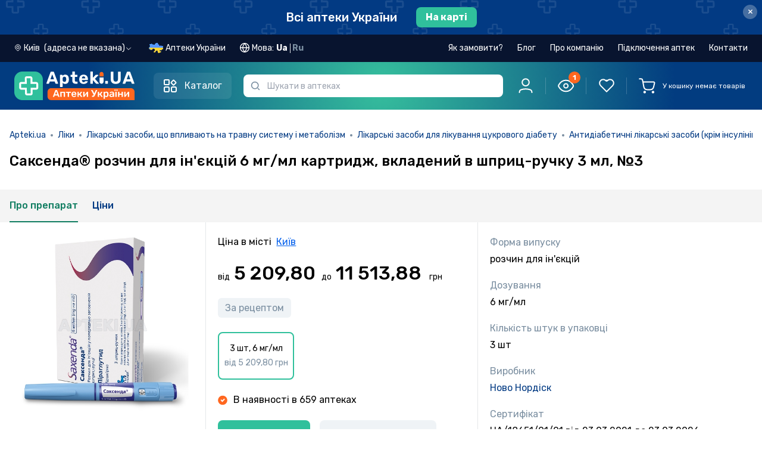

--- FILE ---
content_type: text/css; charset=UTF-8
request_url: https://apteki.ua/_nuxt/css/c72d683.css
body_size: 20526
content:
.nuxt-progress{position:fixed;top:0;left:0;right:0;height:2px;width:0;opacity:1;transition:width .1s,opacity .4s;background-color:#000;z-index:999999}.nuxt-progress.nuxt-progress-notransition{transition:none}.nuxt-progress-failed{background-color:red}
/*! tailwindcss v3.0.24 | MIT License | https://tailwindcss.com*/*,:after,:before{box-sizing:border-box;border:0 solid #e5e7eb}:after,:before{--tw-content:""}html{line-height:1.5;-webkit-text-size-adjust:100%;-moz-tab-size:4;-o-tab-size:4;tab-size:4;font-family:ui-sans-serif,system-ui,-apple-system,BlinkMacSystemFont,Segoe UI,Roboto,Helvetica Neue,Arial,Noto Sans,sans-serif,Apple Color Emoji,Segoe UI Emoji,Segoe UI Symbol,Noto Color Emoji}body{margin:0;line-height:inherit}hr{height:0;color:inherit;border-top-width:1px}abbr:where([title]){-webkit-text-decoration:underline dotted;text-decoration:underline dotted}h1,h2,h3,h4,h5,h6{font-size:inherit;font-weight:inherit}a{color:inherit;text-decoration:inherit}b,strong{font-weight:bolder}code,kbd,pre,samp{font-family:ui-monospace,SFMono-Regular,Menlo,Monaco,Consolas,Liberation Mono,Courier New,monospace;font-size:1em}small{font-size:80%}sub,sup{font-size:75%;line-height:0;position:relative;vertical-align:baseline}sub{bottom:-.25em}sup{top:-.5em}table{text-indent:0;border-color:inherit;border-collapse:collapse}button,input,optgroup,select,textarea{font-family:inherit;font-size:100%;line-height:inherit;color:inherit;margin:0;padding:0}button,select{text-transform:none}[type=button],[type=reset],[type=submit],button{-webkit-appearance:button;background-color:transparent;background-image:none}:-moz-focusring{outline:auto}:-moz-ui-invalid{box-shadow:none}progress{vertical-align:baseline}::-webkit-inner-spin-button,::-webkit-outer-spin-button{height:auto}[type=search]{-webkit-appearance:textfield;outline-offset:-2px}::-webkit-search-decoration{-webkit-appearance:none}::-webkit-file-upload-button{-webkit-appearance:button;font:inherit}summary{display:list-item}blockquote,dd,dl,figure,h1,h2,h3,h4,h5,h6,hr,p,pre{margin:0}fieldset{margin:0}fieldset,legend{padding:0}menu,ol,ul{list-style:none;margin:0;padding:0}textarea{resize:vertical}input::-moz-placeholder,textarea::-moz-placeholder{opacity:1;color:#9ca3af}input::placeholder,textarea::placeholder{opacity:1;color:#9ca3af}[role=button],button{cursor:pointer}:disabled{cursor:default}audio,canvas,embed,iframe,img,object,svg,video{display:block;vertical-align:middle}img,video{max-width:100%;height:auto}[hidden]{display:none}:root{--apteki-map-cluster-bg:#107d61;--apteki-map-cluster-hover:#0c5743;--apteki-map-cluster-border:#fff;--apteki-map-cluster-shadow:rgba(58,177,55,0.4980392156862745)}h2{font-size:1.125rem;font-weight:500;line-height:1.25rem}@media (min-width:1024px){h2{font-size:32px;line-height:2.5rem}}h3{font-size:1rem;line-height:1.6;font-weight:500;line-height:1.25rem;--tw-text-opacity:1;color:rgb(0 0 0/var(--tw-text-opacity))}@media (min-width:1024px){h3{font-size:1.5rem;line-height:2rem}}p{font-size:.875rem;line-height:1.6;font-weight:400;line-height:1.25rem;--tw-text-opacity:1;color:rgb(0 0 0/var(--tw-text-opacity))}@media (min-width:1024px){p{font-size:1rem;line-height:1.6;font-weight:400;line-height:25px}}.pharmacy-container{margin-left:auto;margin-right:auto;width:100%}@media (min-width:576px){.pharmacy-container{max-width:576px}}@media (min-width:768px){.pharmacy-container{max-width:768px}}@media (min-width:1024px){.pharmacy-container{max-width:1024px}}@media (min-width:1280px){.pharmacy-container{max-width:1280px}}@media (min-width:1344px){.pharmacy-container{max-width:1344px}}*,:after,:before{--tw-translate-x:0;--tw-translate-y:0;--tw-rotate:0;--tw-skew-x:0;--tw-skew-y:0;--tw-scale-x:1;--tw-scale-y:1;--tw-scroll-snap-strictness:proximity;--tw-ring-offset-width:0px;--tw-ring-offset-color:#fff;--tw-ring-color:rgba(59,130,246,0.5);--tw-ring-offset-shadow:0 0 transparent;--tw-ring-shadow:0 0 transparent;--tw-shadow:0 0 transparent;--tw-shadow-colored:0 0 transparent}.container{width:100%;margin-right:auto;margin-left:auto}@media (min-width:576px){.container{max-width:576px}}@media (min-width:768px){.container{max-width:768px}}@media (min-width:1024px){.container{max-width:1024px}}@media (min-width:1280px){.container{max-width:1280px}}@media (min-width:1344px){.container{max-width:1344px}}.btn{border-radius:.5rem;padding:7px 1rem;font-weight:700;font-size:.875rem;line-height:1.6;text-align:center}.btn-xs{padding:1px 5px;font-size:.75rem}.btn-sm,.btn-xs{border-radius:.375rem;line-height:1.6;text-align:center}.btn-sm{padding:.25rem;font-weight:700;font-size:.875rem}.btn-md{border-radius:.5rem;padding:.75rem 1.5rem;font-weight:700;font-size:1rem;line-height:1.6;text-align:center}.btn-primary{background-color:#30c09c;color:#fff}.btn-primary:hover{background-color:#249679}.btn-action{background-color:#30c09c;color:#fff}.btn-action:hover{background-color:#249679}.btn-to-favorites{background-color:#eff3f6;color:#ff671f}.btn-to-favorites svg path{fill:#eff3f6}@media (hover:hover) and (pointer:fine){.btn-to-favorites:focus{background-color:#eff3f6;color:#ff671f}.btn-to-favorites:hover{background-color:#ff671f;color:#fff}.btn-to-favorites:hover svg path{fill:#ff671f}}.btn-in-favorites{background-color:#ff671f;color:#fff}.btn-in-favorites svg path{fill:#fff}@media (hover:hover) and (pointer:fine){.btn-in-favorites:focus{background-color:#ff671f;color:#fff}.btn-in-favorites:hover{background-color:#eff3f6;color:#ff671f}}.btn-in-basket{color:#ff671f;border:1px solid #ff671f}.btn-in-basket,.btn-in-basket:hover{background-color:#fff}.btn-slate-light-1{background-color:#eff3f6;color:#023a83}.btn-slate-light-1:hover,.btn-slate-light-2{background-color:#e4e7e9}.btn-slate-light-2{color:#005eec}.btn-slate-light-2:hover{background-color:#f4f4f4}.pointer-events-none{pointer-events:none}.static{position:static}.fixed{position:fixed}.absolute{position:absolute}.relative{position:relative}.sticky{position:sticky}.inset-0{top:0;right:0;bottom:0;left:0}.top-2{top:.5rem}.right-2{right:.5rem}.right-4{right:1rem}.top-4{top:1rem}.left-1\/2{left:50%}.top-1\/2{top:50%}.top-0{top:0}.left-0{left:0}.right-3\.5{right:.875rem}.right-3{right:.75rem}.left-6{left:1.5rem}.right-\[20px\]{right:20px}.top-\[50\%\]{top:50%}.top-full{top:100%}.bottom-0{bottom:0}.top-\[calc\(50\%-10px\)\]{top:calc(50% - 10px)}.right-0{right:0}.left-\[-10000px\]{left:-10000px}.top-3{top:.75rem}.left-\[50\%\]{left:50%}.top-1{top:.25rem}.right-1{right:.25rem}.left-4{left:1rem}.right-\[2px\]{right:2px}.left-auto{left:auto}.left-\[31px\]{left:31px}.left-\[calc\(50\%-40px\)\]{left:calc(50% - 40px)}.top-20{top:5rem}.left-5{left:1.25rem}.top-\[-50px\]{top:-50px}.z-\[9999\]{z-index:9999}.z-\[1000\]{z-index:1000}.z-\[1\]{z-index:1}.z-20{z-index:20}.z-0{z-index:0}.z-\[999\]{z-index:999}.z-\[1001\]{z-index:1001}.z-\[51\]{z-index:51}.z-30{z-index:30}.z-10{z-index:10}.z-\[2\]{z-index:2}.z-\[9\]{z-index:9}.z-\[1002\]{z-index:1002}.order-1{order:1}.order-none{order:0}.-order-1{order:-1}.-order-2{order:-2}.m-3\.5{margin:.875rem}.m-3{margin:.75rem}.my-1{margin-top:.25rem;margin-bottom:.25rem}.-mx-3\.5{margin-left:-.875rem;margin-right:-.875rem}.-mx-3{margin-left:-.75rem;margin-right:-.75rem}.my-2{margin-top:.5rem;margin-bottom:.5rem}.my-4{margin-top:1rem;margin-bottom:1rem}.mx-auto{margin-left:auto;margin-right:auto}.mx-2{margin-left:.5rem;margin-right:.5rem}.my-5{margin-top:1.25rem;margin-bottom:1.25rem}.mx-3{margin-left:.75rem;margin-right:.75rem}.my-6{margin-top:1.5rem;margin-bottom:1.5rem}.my-10{margin-top:2.5rem;margin-bottom:2.5rem}.-mx-\[30px\]{margin-left:-30px;margin-right:-30px}.my-3{margin-top:.75rem;margin-bottom:.75rem}.mx-\[-14px\]{margin-left:-14px;margin-right:-14px}.mx-2\.5{margin-left:.625rem;margin-right:.625rem}.my-0{margin-top:0;margin-bottom:0}.mx-0{margin-left:0;margin-right:0}.my-\[30px\]{margin-top:30px;margin-bottom:30px}.mb-4{margin-bottom:1rem}.ml-2{margin-left:.5rem}.ml-3{margin-left:.75rem}.mb-2{margin-bottom:.5rem}.mr-3{margin-right:.75rem}.mt-1{margin-top:.25rem}.mt-4{margin-top:1rem}.mr-4{margin-right:1rem}.mb-0{margin-bottom:0}.mt-10{margin-top:2.5rem}.mb-5{margin-bottom:1.25rem}.ml-4{margin-left:1rem}.mr-2{margin-right:.5rem}.ml-5{margin-left:1.25rem}.mt-6{margin-top:1.5rem}.mr-3\.5{margin-right:.875rem}.mb-2\.5{margin-bottom:.625rem}.mr-7{margin-right:1.75rem}.mb-1{margin-bottom:.25rem}.mr-1{margin-right:.25rem}.ml-1{margin-left:.25rem}.mt-3{margin-top:.75rem}.mr-1\.5{margin-right:.375rem}.ml-auto{margin-left:auto}.mr-5{margin-right:1.25rem}.mb-3{margin-bottom:.75rem}.mb-6{margin-bottom:1.5rem}.mt-14{margin-top:3.5rem}.mt-12{margin-top:3rem}.-mt-0{margin-top:0}.mt-auto{margin-top:auto}.mr-2\.5{margin-right:.625rem}.-mt-0\.5{margin-top:-.125rem}.mr-0{margin-right:0}.mr-6{margin-right:1.5rem}.mt-5{margin-top:1.25rem}.mt-7{margin-top:1.75rem}.mt-3\.5{margin-top:.875rem}.mt-8{margin-top:2rem}.mb-8{margin-bottom:2rem}.mt-\[1px\]{margin-top:1px}.ml-10{margin-left:2.5rem}.mb-20{margin-bottom:5rem}.-ml-1{margin-left:-.25rem}.mt-2{margin-top:.5rem}.mt-\[60px\]{margin-top:60px}.mt-0{margin-top:0}.mt-\[-14px\]{margin-top:-14px}.mb-\[calc\(theme\(space\.navH\)\+theme\(space\.8\)\)\]{margin-bottom:calc(72px + 2rem)}.ml-px{margin-left:1px}.mb-navH{margin-bottom:72px}.mr-auto{margin-right:auto}.mb-10{margin-bottom:2.5rem}.mr-0\.5{margin-right:.125rem}.mt-\[70px\]{margin-top:70px}.mt-16{margin-top:4rem}.\!mb-4{margin-bottom:1rem!important}.mb-\[-2\.5rem\]{margin-bottom:-2.5rem}.mb-\[20px\]{margin-bottom:20px}.mt-9{margin-top:2.25rem}.mb-24{margin-bottom:6rem}.block{display:block}.inline-block{display:inline-block}.flex{display:flex}.inline-flex{display:inline-flex}.table{display:table}.grid{display:grid}.list-item{display:list-item}.hidden{display:none}.\!hidden{display:none!important}.h-2{height:.5rem}.h-5{height:1.25rem}.h-auto{height:auto}.h-full{height:100%}.h-6{height:1.5rem}.h-10{height:2.5rem}.h-4{height:1rem}.h-32{height:8rem}.h-7{height:1.75rem}.h-\[60px\]{height:60px}.h-16{height:4rem}.h-9{height:2.25rem}.h-3{height:.75rem}.h-\[400px\]{height:400px}.h-8{height:2rem}.h-\[600px\]{height:600px}.h-1{height:.25rem}.h-24{height:6rem}.h-\[32px\]{height:32px}.h-\[37px\]{height:37px}.h-1\/2{height:50%}.h-\[38px\]{height:38px}.h-12{height:3rem}.h-\[134px\]{height:134px}.h-\[16px\]{height:16px}.h-\[30px\]{height:30px}.h-\[48px\]{height:48px}.h-\[14px\]{height:14px}.h-2\/3{height:66.666667%}.h-80{height:20rem}.h-\[64px\]{height:64px}.h-\[140px\]{height:140px}.h-36{height:9rem}.h-0{height:0}.max-h-\[80vh\]{max-height:80vh}.max-h-\[100vh\]{max-height:100vh}.max-h-\[85\%\]{max-height:85%}.\!max-h-full{max-height:100%!important}.max-h-\[170px\]{max-height:170px}.max-h-\[0\]{max-height:0}.max-h-\[75vh\]{max-height:75vh}.max-h-\[480px\]{max-height:480px}.min-h-\[26px\]{min-height:26px}.min-h-\[1px\]{min-height:1px}.min-h-\[100px\]{min-height:100px}.min-h-screen{min-height:100vh}.w-full{width:100%}.w-2{width:.5rem}.w-5{width:1.25rem}.w-\[10px\]{width:10px}.w-\[64px\]{width:64px}.w-80{width:20rem}.w-6{width:1.5rem}.w-3{width:.75rem}.w-4{width:1rem}.w-10{width:2.5rem}.w-\[56px\]{width:56px}.w-1\/3{width:33.333333%}.w-\[100px\]{width:100px}.w-1\/2{width:50%}.w-16{width:4rem}.w-20{width:5rem}.w-\[136px\]{width:136px}.w-\[318px\]{width:318px}.w-60{width:15rem}.w-auto{width:auto}.w-9{width:2.25rem}.w-8{width:2rem}.w-\[600px\]{width:600px}.w-\[40px\]{width:40px}.w-8\/12{width:66.666667%}.w-4\/5{width:80%}.w-\[225px\]{width:225px}.w-\[204px\]{width:204px}.w-\[90\%\]{width:90%}.w-\[295px\]{width:295px}.w-1\/5{width:20%}.w-\[32px\]{width:32px}.w-\[82px\]{width:82px}.w-\[109px\]{width:109px}.w-\[60px\]{width:60px}.w-\[42vw\]{width:42vw}.w-12{width:3rem}.w-\[134px\]{width:134px}.w-2\/3{width:66.666667%}.w-32{width:8rem}.w-3\/4{width:75%}.w-1{width:.25rem}.w-\[48px\]{width:48px}.w-\[15px\]{width:15px}.w-\[95\%\]{width:95%}.w-\[80px\]{width:80px}.w-\[180px\]{width:180px}.w-\[74px\]{width:74px}.w-\[140px\]{width:140px}.w-\[65\%\]{width:65%}.w-0{width:0}.w-24{width:6rem}.w-\[228px\]{width:228px}.min-w-\[632px\]{min-width:632px}.min-w-\[16px\]{min-width:16px}.min-w-\[20px\]{min-width:20px}.min-w-\[220px\]{min-width:220px}.min-w-\[100px\]{min-width:100px}.min-w-\[260px\]{min-width:260px}.min-w-\[170px\]{min-width:170px}.max-w-full{max-width:100%}.max-w-\[440px\]{max-width:440px}.max-w-\[395px\]{max-width:395px}.max-w-\[1344px\]{max-width:1344px}.max-w-\[415px\]{max-width:415px}.max-w-\[570px\]{max-width:570px}.max-w-\[75\%\]{max-width:75%}.max-w-\[calc\(100\%-30px\)\]{max-width:calc(100% - 30px)}.max-w-\[100px\]{max-width:100px}.max-w-\[228px\]{max-width:228px}.max-w-\[270px\]{max-width:270px}.max-w-\[230px\]{max-width:230px}.max-w-\[432px\]{max-width:432px}.max-w-\[499px\]{max-width:499px}.max-w-\[320px\]{max-width:320px}.flex-initial{flex:0 1 auto}.flex-auto{flex:1 1 auto}.flex-none{flex:none}.flex-\[1_1_100\%\]{flex:1 1 100%}.flex-\[1_0_100\%\]{flex:1 0 100%}.flex-\[1-1-100\%\]{flex:1 - 1 - 100%}.flex-\[1_1_70\%\]{flex:1 1 70%}.flex-\[1_1_66\%\]{flex:1 1 66%}.flex-\[1_1_432px\]{flex:1 1 432px}.flex-\[0_0_318px\]{flex:0 0 318px}.flex-\[0_0_316px\]{flex:0 0 316px}.flex-\[0_0_25\%\]{flex:0 0 25%}.flex-1{flex:1 1 0%}.flex-shrink-0,.shrink-0{flex-shrink:0}.grow{flex-grow:1}.table-auto{table-layout:auto}.-translate-x-1\/2{--tw-translate-x:-50%}.-translate-x-1\/2,.-translate-y-1\/2{transform:translate(var(--tw-translate-x),var(--tw-translate-y)) rotate(var(--tw-rotate)) skewX(var(--tw-skew-x)) skewY(var(--tw-skew-y)) scaleX(var(--tw-scale-x)) scaleY(var(--tw-scale-y))}.-translate-y-1\/2{--tw-translate-y:-50%}.translate-x-0{--tw-translate-x:0px}.translate-x-0,.translate-y-0{transform:translate(var(--tw-translate-x),var(--tw-translate-y)) rotate(var(--tw-rotate)) skewX(var(--tw-skew-x)) skewY(var(--tw-skew-y)) scaleX(var(--tw-scale-x)) scaleY(var(--tw-scale-y))}.translate-y-0{--tw-translate-y:0px}.-translate-y-\[10\%\]{--tw-translate-y:-10%}.-translate-y-\[10\%\],.translate-x-\[10\%\]{transform:translate(var(--tw-translate-x),var(--tw-translate-y)) rotate(var(--tw-rotate)) skewX(var(--tw-skew-x)) skewY(var(--tw-skew-y)) scaleX(var(--tw-scale-x)) scaleY(var(--tw-scale-y))}.translate-x-\[10\%\]{--tw-translate-x:10%}.-translate-x-1\/3{--tw-translate-x:-33.333333%}.-translate-x-1\/3,.translate-x-1\/3{transform:translate(var(--tw-translate-x),var(--tw-translate-y)) rotate(var(--tw-rotate)) skewX(var(--tw-skew-x)) skewY(var(--tw-skew-y)) scaleX(var(--tw-scale-x)) scaleY(var(--tw-scale-y))}.translate-x-1\/3{--tw-translate-x:33.333333%}.translate-y-\[1000px\]{--tw-translate-y:1000px}.-rotate-180,.translate-y-\[1000px\]{transform:translate(var(--tw-translate-x),var(--tw-translate-y)) rotate(var(--tw-rotate)) skewX(var(--tw-skew-x)) skewY(var(--tw-skew-y)) scaleX(var(--tw-scale-x)) scaleY(var(--tw-scale-y))}.-rotate-180{--tw-rotate:-180deg}.scale-0{--tw-scale-x:0;--tw-scale-y:0}.scale-0,.transform{transform:translate(var(--tw-translate-x),var(--tw-translate-y)) rotate(var(--tw-rotate)) skewX(var(--tw-skew-x)) skewY(var(--tw-skew-y)) scaleX(var(--tw-scale-x)) scaleY(var(--tw-scale-y))}@keyframes spin{to{transform:rotate(1turn)}}.animate-spin{animation:spin 1s linear infinite}.cursor-pointer{cursor:pointer}.cursor-grab{cursor:grab}.resize{resize:both}.list-disc{list-style-type:disc}.grid-cols-3{grid-template-columns:repeat(3,minmax(0,1fr))}.grid-cols-2{grid-template-columns:repeat(2,minmax(0,1fr))}.flex-row{flex-direction:row}.flex-row-reverse{flex-direction:row-reverse}.flex-col{flex-direction:column}.flex-wrap{flex-wrap:wrap}.content-center{align-content:center}.items-start{align-items:flex-start}.items-end{align-items:flex-end}.items-center{align-items:center}.justify-start{justify-content:flex-start}.justify-end{justify-content:flex-end}.justify-center{justify-content:center}.justify-between{justify-content:space-between}.justify-around{justify-content:space-around}.gap-4{gap:1rem}.gap-8{gap:2rem}.self-start{align-self:flex-start}.self-end{align-self:flex-end}.overflow-auto{overflow:auto}.overflow-hidden{overflow:hidden}.overflow-visible{overflow:visible}.overflow-scroll{overflow:scroll}.overflow-y-auto{overflow-y:auto}.overflow-x-hidden{overflow-x:hidden}.overflow-y-scroll{overflow-y:scroll}.truncate{overflow:hidden;text-overflow:ellipsis}.truncate,.whitespace-nowrap{white-space:nowrap}.rounded-full{border-radius:9999px}.rounded-md{border-radius:.375rem}.rounded-lg{border-radius:.5rem}.rounded{border-radius:.25rem}.rounded-none{border-radius:0}.rounded-2xl{border-radius:1rem}.rounded-sm{border-radius:.125rem}.rounded-\[50\%\]{border-radius:50%}.rounded-3xl{border-radius:1.5rem}.rounded-\[32px\]{border-radius:32px}.rounded-t-lg{border-top-left-radius:.5rem;border-top-right-radius:.5rem}.rounded-b-lg{border-bottom-right-radius:.5rem;border-bottom-left-radius:.5rem}.rounded-b-none{border-bottom-right-radius:0;border-bottom-left-radius:0}.rounded-r-lg{border-top-right-radius:.5rem;border-bottom-right-radius:.5rem}.rounded-t-xl{border-top-left-radius:.75rem;border-top-right-radius:.75rem}.border-0{border-width:0}.border{border-width:1px}.border-2{border-width:2px}.\!border-0{border-width:0!important}.border-\[1px\]{border-width:1px}.border-y,.border-y-\[1px\]{border-top-width:1px;border-bottom-width:1px}.border-b{border-bottom-width:1px}.border-t{border-top-width:1px}.border-b-2{border-bottom-width:2px}.border-t-0{border-top-width:0}.border-l-2{border-left-width:2px}.border-b-\[1px\]{border-bottom-width:1px}.border-dotted{border-style:dotted}.border-slate-light-1{--tw-border-opacity:1;border-color:rgb(239 243 246/var(--tw-border-opacity))}.border-zinc-100{--tw-border-opacity:1;border-color:rgb(244 244 245/var(--tw-border-opacity))}.border-secondary{--tw-border-opacity:1;border-color:rgb(77 77 77/var(--tw-border-opacity))}.border-slate-light-2{--tw-border-opacity:1;border-color:rgb(228 231 233/var(--tw-border-opacity))}.border-transparent{border-color:transparent}.border-blue-medium{--tw-border-opacity:1;border-color:rgb(2 58 131/var(--tw-border-opacity))}.border-white\/20{border-color:hsla(0,0%,100%,.2)}.border-slate-light{--tw-border-opacity:1;border-color:rgb(122 142 160/var(--tw-border-opacity))}.border-green-active{--tw-border-opacity:1;border-color:rgb(36 150 121/var(--tw-border-opacity))}.border-grey-dark{--tw-border-opacity:1;border-color:rgb(122 142 160/var(--tw-border-opacity))}.border-b-slate-light-2{--tw-border-opacity:1;border-bottom-color:rgb(228 231 233/var(--tw-border-opacity))}.border-b-slate-light-1{--tw-border-opacity:1;border-bottom-color:rgb(239 243 246/var(--tw-border-opacity))}.border-b-white\/20{border-bottom-color:hsla(0,0%,100%,.2)}.border-l-transparent{border-left-color:transparent}.bg-slate-light-2{--tw-bg-opacity:1;background-color:rgb(228 231 233/var(--tw-bg-opacity))}.bg-slate-light-2\/30{background-color:rgba(228,231,233,.3)}.bg-white{--tw-bg-opacity:1;background-color:rgb(255 255 255/var(--tw-bg-opacity))}.bg-light-orange{--tw-bg-opacity:1;background-color:rgb(255 235 225/var(--tw-bg-opacity))}.bg-light-medium-orange{--tw-bg-opacity:1;background-color:rgb(255 244 202/var(--tw-bg-opacity))}.bg-slate-light-1{--tw-bg-opacity:1;background-color:rgb(239 243 246/var(--tw-bg-opacity))}.bg-blue-extra-dark{--tw-bg-opacity:1;background-color:rgb(8 20 47/var(--tw-bg-opacity))}.bg-blue-medium{--tw-bg-opacity:1;background-color:rgb(2 58 131/var(--tw-bg-opacity))}.bg-slate-light-4{--tw-bg-opacity:1;background-color:rgb(244 244 244/var(--tw-bg-opacity))}.bg-slate-light-1\/\[50\%\]{background-color:rgba(239,243,246,.5)}.bg-slate-light-7{--tw-bg-opacity:1;background-color:rgb(251 251 251/var(--tw-bg-opacity))}.bg-blue-dark{--tw-bg-opacity:1;background-color:rgb(26 40 72/var(--tw-bg-opacity))}.bg-slate-light-5{--tw-bg-opacity:1;background-color:rgb(217 239 255/var(--tw-bg-opacity))}.bg-\[\#FAFAFA\]{--tw-bg-opacity:1;background-color:rgb(250 250 250/var(--tw-bg-opacity))}.bg-light{--tw-bg-opacity:1;background-color:rgb(252 252 252/var(--tw-bg-opacity))}.bg-transparent{background-color:transparent}.bg-green-light{--tw-bg-opacity:1;background-color:rgb(48 192 156/var(--tw-bg-opacity))}.\!bg-white{--tw-bg-opacity:1!important;background-color:rgb(255 255 255/var(--tw-bg-opacity))!important}.bg-white\/\[0\.04\]{background-color:hsla(0,0%,100%,.04)}.bg-primary-btn-bg{--tw-bg-opacity:1;background-color:rgb(48 192 156/var(--tw-bg-opacity))}.bg-slate-light-2\/\[0\.3\]{background-color:rgba(228,231,233,.3)}.bg-white\/30{background-color:hsla(0,0%,100%,.3)}.bg-\[\#FCFCFC\]{--tw-bg-opacity:1;background-color:rgb(252 252 252/var(--tw-bg-opacity))}.bg-zinc-50{--tw-bg-opacity:1;background-color:rgb(250 250 250/var(--tw-bg-opacity))}.bg-action-btn-bg{--tw-bg-opacity:1;background-color:rgb(48 192 156/var(--tw-bg-opacity))}.bg-slate-light-6{--tw-bg-opacity:1;background-color:rgb(248 248 248/var(--tw-bg-opacity))}.bg-green-light-1{--tw-bg-opacity:1;background-color:rgb(58 177 55/var(--tw-bg-opacity))}.bg-zinc-100{--tw-bg-opacity:1;background-color:rgb(244 244 245/var(--tw-bg-opacity))}.bg-orange{--tw-bg-opacity:1;background-color:rgb(255 103 31/var(--tw-bg-opacity))}.bg-opacity-10{--tw-bg-opacity:0.1}.bg-\[url\(\'\~\/assets\/img\/selected-check\.svg\'\)\]{background-image:url([data-uri])}.bg-\[url\(\'\~\/assets\/img\/fill-bg-xs\.svg\'\)\]{background-image:url(/_nuxt/img/fill-bg-xs.9934e5c.svg)}.bg-\[url\(\'\~\/assets\/img\/search-forward\.svg\'\)\]{background-image:url([data-uri])}.bg-contain{background-size:contain}.bg-center{background-position:50%}.bg-no-repeat{background-repeat:no-repeat}.fill-blue-medium{fill:#023a83}.fill-white{fill:#fff}.fill-slate-light{fill:#7a8ea0}.fill-blue-500{fill:#3b82f6}.stroke-blue-medium{stroke:#023a83}.stroke-white{stroke:#fff}.stroke-\[\#9F9F9F\]{stroke:#9f9f9f}.stroke-black{stroke:#000}.stroke-0{stroke-width:0}.stroke-1{stroke-width:1}.object-contain{-o-object-fit:contain;object-fit:contain}.object-cover{-o-object-fit:cover;object-fit:cover}.p-4{padding:1rem}.p-1\.5{padding:.375rem}.p-1{padding:.25rem}.p-3{padding:.75rem}.p-3\.5{padding:.875rem}.p-0{padding:0}.p-6{padding:1.5rem}.p-2{padding:.5rem}.p-10{padding:2.5rem}.p-8{padding:2rem}.p-5{padding:1.25rem}.px-3\.5{padding-left:.875rem;padding-right:.875rem}.py-4{padding-top:1rem;padding-bottom:1rem}.px-3{padding-left:.75rem;padding-right:.75rem}.py-3{padding-top:.75rem;padding-bottom:.75rem}.py-0\.5{padding-top:.125rem;padding-bottom:.125rem}.py-0{padding-top:0;padding-bottom:0}.py-2\.5{padding-top:.625rem;padding-bottom:.625rem}.py-2{padding-top:.5rem;padding-bottom:.5rem}.px-5{padding-left:1.25rem;padding-right:1.25rem}.py-\[7px\]{padding-top:7px;padding-bottom:7px}.px-4{padding-left:1rem;padding-right:1rem}.py-6{padding-top:1.5rem;padding-bottom:1.5rem}.py-1{padding-top:.25rem;padding-bottom:.25rem}.px-1\.5{padding-left:.375rem;padding-right:.375rem}.px-1{padding-left:.25rem;padding-right:.25rem}.py-10{padding-top:2.5rem;padding-bottom:2.5rem}.px-2{padding-left:.5rem;padding-right:.5rem}.px-14{padding-left:3.5rem;padding-right:3.5rem}.py-3\.5{padding-top:.875rem;padding-bottom:.875rem}.px-\[15px\]{padding-left:15px;padding-right:15px}.px-8{padding-left:2rem;padding-right:2rem}.py-5{padding-top:1.25rem;padding-bottom:1.25rem}.py-\[3px\]{padding-top:3px;padding-bottom:3px}.px-6{padding-left:1.5rem;padding-right:1.5rem}.py-\[17px\]{padding-top:17px;padding-bottom:17px}.px-10{padding-left:2.5rem;padding-right:2.5rem}.py-8{padding-top:2rem;padding-bottom:2rem}.py-px{padding-top:1px;padding-bottom:1px}.py-0\.75{padding-top:3px;padding-bottom:3px}.px-0{padding-left:0;padding-right:0}.py-20{padding-top:5rem;padding-bottom:5rem}.pb-4{padding-bottom:1rem}.pl-4{padding-left:1rem}.pr-8{padding-right:2rem}.pr-4{padding-right:1rem}.pb-3{padding-bottom:.75rem}.pl-8{padding-left:2rem}.pb-3\.5{padding-bottom:.875rem}.pl-6{padding-left:1.5rem}.pr-3\.5{padding-right:.875rem}.pr-3{padding-right:.75rem}.pb-1{padding-bottom:.25rem}.pb-navH{padding-bottom:72px}.pr-1{padding-right:.25rem}.pl-1{padding-left:.25rem}.pt-1{padding-top:.25rem}.pb-6{padding-bottom:1.5rem}.pt-8{padding-top:2rem}.pb-5{padding-bottom:1.25rem}.pt-6{padding-top:1.5rem}.pl-0{padding-left:0}.pr-5{padding-right:1.25rem}.pl-2{padding-left:.5rem}.pl-5{padding-left:1.25rem}.pb-2{padding-bottom:.5rem}.pt-4{padding-top:1rem}.pb-0{padding-bottom:0}.pr-6{padding-right:1.5rem}.pl-10{padding-left:2.5rem}.pl-4\.75{padding-left:17px}.pl-7{padding-left:1.75rem}.pb-\[96px\]{padding-bottom:96px}.text-left{text-align:left}.text-center{text-align:center}.text-right{text-align:right}.text-sm{font-size:.875rem;line-height:1.6}.text-xs{font-size:.75rem;line-height:1rem}.text-xl{font-size:1.25rem;line-height:1.6}.text-base{font-size:1rem;line-height:1.6}.text-lg{font-size:1.125rem;line-height:1.75rem}.text-\[20px\]{font-size:20px}.text-2xl{font-size:1.5rem;line-height:2rem}.text-\[24px\]{font-size:24px}.\!text-sm{font-size:.875rem!important;line-height:1.6!important}.text-\[8px\]{font-size:8px}.text-4xl{font-size:2.25rem;line-height:2.5rem}.text-\[10px\]{font-size:10px}.text-3\.5xl{font-size:2rem}.text-3xl{font-size:1.875rem;line-height:2.25rem}.text-\[14px\]{font-size:14px}.text-\[18px\]{font-size:18px}.font-medium{font-weight:500}.font-bold{font-weight:700}.font-semibold{font-weight:600}.font-normal{font-weight:400}.lowercase{text-transform:lowercase}.leading-relaxed{line-height:1.625}.leading-none{line-height:1}.leading-normal{line-height:1.5}.leading-5{line-height:1.25rem}.leading-6{line-height:1.5rem}.leading-\[1\.3\]{line-height:1.3}.leading-\[1\.6\]{line-height:1.6}.leading-\[1\.625\]{line-height:1.625}.leading-\[0\]{line-height:0}.leading-8{line-height:2rem}.leading-4{line-height:1rem}.leading-\[41px\]{line-height:41px}.leading-\[25px\]{line-height:25px}.leading-10{line-height:2.5rem}.leading-\[160\%\]{line-height:160%}.leading-snug{line-height:1.375}.text-secondary{--tw-text-opacity:1;color:rgb(77 77 77/var(--tw-text-opacity))}.text-white{--tw-text-opacity:1;color:rgb(255 255 255/var(--tw-text-opacity))}.text-blue-dark{--tw-text-opacity:1;color:rgb(26 40 72/var(--tw-text-opacity))}.text-black{--tw-text-opacity:1;color:rgb(0 0 0/var(--tw-text-opacity))}.text-blue-medium{--tw-text-opacity:1;color:rgb(2 58 131/var(--tw-text-opacity))}.text-slate-light{--tw-text-opacity:1;color:rgb(122 142 160/var(--tw-text-opacity))}.text-blue-link{--tw-text-opacity:1;color:rgb(0 94 236/var(--tw-text-opacity))}.text-green-light{--tw-text-opacity:1;color:rgb(48 192 156/var(--tw-text-opacity))}.text-dark{--tw-text-opacity:1;color:rgb(0 0 0/var(--tw-text-opacity))}.text-grey-dark{--tw-text-opacity:1;color:rgb(122 142 160/var(--tw-text-opacity))}.text-green-dark{--tw-text-opacity:1;color:rgb(16 125 97/var(--tw-text-opacity))}.\!text-white{--tw-text-opacity:1!important;color:rgb(255 255 255/var(--tw-text-opacity))!important}.text-violet{--tw-text-opacity:1;color:rgb(76 30 135/var(--tw-text-opacity))}.text-red{--tw-text-opacity:1;color:rgb(244 61 93/var(--tw-text-opacity))}.text-action-btn-text{--tw-text-opacity:1;color:rgb(255 255 255/var(--tw-text-opacity))}.text-slate-500{--tw-text-opacity:1;color:rgb(100 116 139/var(--tw-text-opacity))}.text-orange{--tw-text-opacity:1;color:rgb(255 103 31/var(--tw-text-opacity))}.text-\[\#FFBD00\]{--tw-text-opacity:1;color:rgb(255 189 0/var(--tw-text-opacity))}.text-\[\#F49200\]{--tw-text-opacity:1;color:rgb(244 146 0/var(--tw-text-opacity))}.underline{text-decoration-line:underline}.decoration-dashed{text-decoration-style:dashed}.decoration-1{text-decoration-thickness:1px}.underline-offset-1{text-underline-offset:1px}.underline-offset-8{text-underline-offset:8px}.placeholder-slate-light::-moz-placeholder{--tw-placeholder-opacity:1;color:rgb(122 142 160/var(--tw-placeholder-opacity))}.placeholder-slate-light::placeholder{--tw-placeholder-opacity:1;color:rgb(122 142 160/var(--tw-placeholder-opacity))}.opacity-70{opacity:.7}.opacity-10{opacity:.1}.opacity-100{opacity:1}.opacity-80{opacity:.8}.\!opacity-100{opacity:1!important}.opacity-30{opacity:.3}.opacity-0{opacity:0}.shadow-card{--tw-shadow:0px 8px 16px rgba(0,0,0,0.15);--tw-shadow-colored:0px 8px 16px var(--tw-shadow-color)}.shadow-card,.shadow-modal{box-shadow:var(--tw-ring-offset-shadow,0 0 transparent),var(--tw-ring-shadow,0 0 transparent),var(--tw-shadow)}.shadow-modal{--tw-shadow:0px 3px 6px rgba(0,0,0,0.1);--tw-shadow-colored:0px 3px 6px var(--tw-shadow-color)}.shadow{--tw-shadow:0 1px 3px 0 rgba(0,0,0,0.1),0 1px 2px -1px rgba(0,0,0,0.1);--tw-shadow-colored:0 1px 3px 0 var(--tw-shadow-color),0 1px 2px -1px var(--tw-shadow-color);box-shadow:var(--tw-ring-offset-shadow,0 0 transparent),var(--tw-ring-shadow,0 0 transparent),var(--tw-shadow)}.outline-0{outline-width:0}.blur{--tw-blur:blur(8px)}.blur,.drop-shadow{filter:var(--tw-blur) var(--tw-brightness) var(--tw-contrast) var(--tw-grayscale) var(--tw-hue-rotate) var(--tw-invert) var(--tw-saturate) var(--tw-sepia) var(--tw-drop-shadow)}.drop-shadow{--tw-drop-shadow:drop-shadow(0 1px 2px rgba(0,0,0,0.1)) drop-shadow(0 1px 1px rgba(0,0,0,0.06))}.filter{filter:var(--tw-blur) var(--tw-brightness) var(--tw-contrast) var(--tw-grayscale) var(--tw-hue-rotate) var(--tw-invert) var(--tw-saturate) var(--tw-sepia) var(--tw-drop-shadow)}.transition{transition-property:color,background-color,border-color,text-decoration-color,fill,stroke,opacity,box-shadow,transform,filter,-webkit-backdrop-filter;transition-property:color,background-color,border-color,text-decoration-color,fill,stroke,opacity,box-shadow,transform,filter,backdrop-filter;transition-property:color,background-color,border-color,text-decoration-color,fill,stroke,opacity,box-shadow,transform,filter,backdrop-filter,-webkit-backdrop-filter;transition-timing-function:cubic-bezier(.4,0,.2,1);transition-duration:.15s}.delay-150{transition-delay:.15s}.duration-100{transition-duration:.1s}.duration-300{transition-duration:.3s}.ease-in-out{transition-timing-function:cubic-bezier(.4,0,.2,1)}.content-\[\'\'\]{--tw-content:"";content:var(--tw-content)}.hover-catalog-text:hover p{--tw-text-opacity:1;color:rgb(76 30 135/var(--tw-text-opacity))}.truncate-2{overflow:hidden;text-overflow:ellipsis;display:-webkit-box;-webkit-box-orient:vertical;-webkit-line-clamp:2;word-break:break-word}.qnt{color:#fff!important;background-color:#ff671f!important}.header-top-light{background-color:#eff3f6}.header-top-light .header-top__bar{color:#4d4d4d!important}.header-top-dark .header-top__bar,.header-top-dark .header-top__bar .address,.header-top-dark .header-top__bar .address-empty{color:#fff!important}.header-light{background-color:#fff}.header-dark{background-color:#1a2848}.header-catalog-btn{background-color:hsla(0,0%,100%,.08235294117647059)!important}.header-catalog-btn:hover{background-color:hsla(0,0%,100%,.12941176470588237)!important}.header-catalog-btn .header-catalog-icon,.header-catalog-btn .header-catalog-text,.header-logo-icon,.header-total-basket-text{color:#fff!important}.header-total-basket-highlight{color:#ffc800!important;font-weight:500}.header-nav__item.header-nav__item_origin:hover{background-color:hsla(0,0%,100%,.14901960784313725)!important}.header-nav__item.header-nav__item_origin:after{background-color:hsla(0,0%,100%,.2)!important}.header-nav__item.header-nav__item_partner:hover{background-color:#e4e7e9!important}.header-nav__item.header-nav__item_partner:after{background-color:#ddd!important}.aside-nav-header{background-color:#1a2848!important;color:#fff!important}.lang-switcher.dark-mode .uk-lang:after{background-color:#e4e7e9!important}.lang-switcher.dark-mode .active-lang{color:#fff!important;font-weight:700}.lang-switcher.dark-mode .lang-link{color:#7a8ea0!important;font-weight:700}.lang-switcher.dark-mode .lang-link:hover{color:#fff!important}.lang-switcher.light-mode .uk-lang:after{background-color:#e4e7e9!important}.lang-switcher.light-mode .active-lang{color:#30c09c!important}.lang-switcher.light-mode .lang-link{color:#4d4d4d!important}.lang-switcher.light-mode .lang-link:hover{color:#30c09c!important}.search-input-header{border-color:#eeeded!important;border-width:1px;border-style:solid}.mobile-input-search-wrapper,.search-input-header,.search-input-header>input{background-color:#fff!important}.mobile-input-search-wrapper{border-color:#30c09c!important}.btn-aside-nav-buy{color:#fff!important;background-color:#30c09c!important}.bottom-nav-link.inactive{color:#4d4d4d!important}.bottom-nav-link.active{color:#107d61!important}.footer-dark,.footer-map-dark{background-color:#1a2848!important}.footer-disclaimer{background-color:#f5fafe!important}.product-card-amount-point{background-color:#ff671f!important}.icon-amount-point .bg-path{fill:#ff671f!important}.header-top-chevron{color:#fff!important;stroke:#fff!important}.filter-aside-icon-color,.map-item-icon-color,.order-item-icon-color{color:#023a83!important;stroke:#023a83!important}.favorite-stroke{color:#ff671f!important;stroke:#ff671f!important}.favorite-fill,.favorite-hover{fill:#ff671f!important}.favorite-small-btn-bg{background-color:#fcfcfc!important}.product-tab-active{color:#107d61!important;border-color:#107d61!important}.product-pack-active{border-color:#30c09c!important}.pack-item-more,.product-pack-inactive{border-color:#e4e7e9!important}.pack-item-more:hover,.product-pack-inactive:hover{border-color:rgba(48,192,156,.4980392156862745)!important}.inactive-layout-mode{color:#023a83!important}.inactive-layout-mode:hover{color:#4c1e87!important}.active-layout-mode{color:#249679!important}.field-item.selected>.field-check{background-color:#ff671f!important;border-color:#ff671f!important}.list-settings__button-count{color:#fff!important;background-color:#ff671f!important}.list-settings__checkbox-icon_active path{fill:#ff671f!important}.vertical-nav .vertical-menu-link{color:#023a83!important}.vertical-nav .vertical-menu-link-active,.vertical-nav .vertical-menu-link:hover{color:#107d61!important;border-color:#107d61!important}.location-mark .inner-circle{background-color:#f69220!important;border-color:#fff!important;box-shadow:0 4px 24px rgba(58,177,55,.4980392156862745)}.balloon,.map-stores__map-marker{color:#107d61!important}.balloon.active,.balloon:hover,.map-stores__map-marker_active{color:#fff!important}@media(min-width:768px){.map-stores__map-marker:hover{color:#fff!important}}.balloon.visited,.map-stores__map-marker_visited{color:#107d61!important}.filter-map-button{color:#023a83!important;border-color:#023a83!important;background-color:#fff!important}.filter-map-button.active{color:#fff!important;border-color:#023a83!important;background-color:#023a83!important}.basket-discount-text{color:#30c09c!important}.city-search-highlight{color:#ff671f!important}
/*  !* mobile viewport bug fix *!*/.modal-overlay{position:fixed;top:0;left:0;right:0;bottom:0;z-index:1000;cursor:pointer;--tw-bg-opacity:1;background-color:rgb(2 58 131/var(--tw-bg-opacity));opacity:.3}.modal-overlay~*{z-index:1001}.instruction-text p{margin-bottom:1.25rem}.instruction-text br{height:20px}.instruction-text p:first-child i:first-child{font-size:1rem;line-height:1.6;font-weight:500;font-style:normal;line-height:1.25rem}@media (min-width:1024px){.instruction-text p:first-child i:first-child{font-size:1.5rem;line-height:1.5rem}}.img-point{margin-left:.5rem;margin-right:.5rem;height:.25rem;width:.25rem;border-radius:.125rem;--tw-bg-opacity:1;background-color:rgb(122 142 160/var(--tw-bg-opacity))}.c-w-share-socials a:hover svg{fill:#023a83}.accordion-item-head.active svg{--tw-rotate:90deg;transform:translate(var(--tw-translate-x),var(--tw-translate-y)) rotate(var(--tw-rotate)) skewX(var(--tw-skew-x)) skewY(var(--tw-skew-y)) scaleX(var(--tw-scale-x)) scaleY(var(--tw-scale-y));transition-property:color,background-color,border-color,text-decoration-color,fill,stroke,opacity,box-shadow,transform,filter,-webkit-backdrop-filter;transition-property:color,background-color,border-color,text-decoration-color,fill,stroke,opacity,box-shadow,transform,filter,backdrop-filter;transition-property:color,background-color,border-color,text-decoration-color,fill,stroke,opacity,box-shadow,transform,filter,backdrop-filter,-webkit-backdrop-filter;transition-timing-function:cubic-bezier(.4,0,.2,1);transition-duration:.15s}.accordion-item-body{display:none}@media (min-width:1024px){.accordion-item-body{display:block}}.accordion-item-body br{display:none}@media (min-width:1344px){.accordion-item-body br{display:block}}.accordion-item-head.active+.accordion-item-body{display:block}.scrollBar::-webkit-scrollbar{width:4px;height:4px}.scrollBar::-webkit-scrollbar-track{background:#e4e7e9}.scrollBar::-webkit-scrollbar-thumb{background:#ffae87}.scrollBar::-webkit-scrollbar-thumb:hover{background:#ff671f}.truncate-3{overflow:hidden;text-overflow:ellipsis;display:-webkit-box;-webkit-box-orient:vertical;-webkit-line-clamp:3;margin-bottom:3px;word-break:break-word}.ucfirst{display:inline-block}.ucfirst:first-letter{text-transform:uppercase}.qnt{position:absolute;top:0;right:0;display:flex;height:.875rem;min-width:14px;--tw-translate-x:50%;--tw-translate-y:-50%;transform:translate(var(--tw-translate-x),var(--tw-translate-y)) rotate(var(--tw-rotate)) skewX(var(--tw-skew-x)) skewY(var(--tw-skew-y)) scaleX(var(--tw-scale-x)) scaleY(var(--tw-scale-y));align-items:center;justify-content:center;border-radius:9999px;font-size:8px}.sticky-mobile{position:sticky;bottom:72px;z-index:998;--tw-bg-opacity:1;background-color:rgb(255 255 255/var(--tw-bg-opacity));padding:.5rem .875rem}@media (min-width:768px){.sticky-mobile{padding:1rem 2.75rem}}.sticky-mobile{box-shadow:0 -6px 10px rgba(0,0,0,.06)}.form-group-label{position:relative;left:.75rem;z-index:2;--tw-bg-opacity:1;background-color:rgb(255 255 255/var(--tw-bg-opacity));padding-left:.25rem;padding-right:.25rem;font-size:.875rem;line-height:1.6;--tw-text-opacity:1;color:rgb(77 77 77/var(--tw-text-opacity))}.form-group-label~.form-group-field,.form-group-label~.form-group-input,.form-group-label~input{margin-top:-5px}.profile-button-green{border-radius:.5rem;padding:.75rem 1.5rem;font-weight:700;font-size:1rem;line-height:1.6;text-align:center;background-color:#30c09c;color:#fff}.profile-button-green:hover{background-color:#249679}.profile-button-green{display:block;width:100%}.profile-button-green[disabled]{opacity:.5}.profile-button-gray{border-radius:.5rem;padding:.75rem 1.5rem;font-weight:700;font-size:1rem;line-height:1.6;text-align:center;background-color:#eff3f6;color:#023a83}.profile-button-gray:hover{background-color:#e4e7e9}.profile-button-gray{display:block;width:100%;--tw-text-opacity:1;color:rgb(26 40 72/var(--tw-text-opacity))}.profile-button-gray[disabled]{opacity:.5}.form-group-input{height:3rem;width:100%;border-radius:.5rem;border-width:1px;--tw-border-opacity:1;border-color:rgb(122 142 160/var(--tw-border-opacity));--tw-bg-opacity:1;background-color:rgb(255 255 255/var(--tw-bg-opacity));padding:.5rem 1rem;font-size:.875rem;line-height:1.6}.form-group-input:focus{--tw-border-opacity:1;border-color:rgb(2 58 131/var(--tw-border-opacity));outline:2px solid transparent;outline-offset:2px}.form-group-input.error,.form-group.error .form-group-input{--tw-border-opacity:1;border-color:rgb(244 61 93/var(--tw-border-opacity))}.form-group{position:relative;margin-bottom:1.5rem}.form-group:last-child{margin-bottom:0}.form-group:first-child{margin-bottom:1.5rem}.form-group-label-necessarily{font-size:.875rem;line-height:1.6;--tw-text-opacity:1;color:rgb(244 61 93/var(--tw-text-opacity))}.login-error{margin-bottom:1.5rem;width:100%;border-radius:.5rem;border-width:1px;--tw-border-opacity:1;border-color:rgb(244 61 93/var(--tw-border-opacity));--tw-bg-opacity:1;background-color:rgb(255 245 247/var(--tw-bg-opacity));padding:.75rem 1rem;font-size:.875rem;line-height:1.6}.form-container{margin-left:auto;margin-right:auto;margin-bottom:-2.5rem;width:100%;--tw-bg-opacity:1;background-color:rgb(255 255 255/var(--tw-bg-opacity));padding:1.75rem .875rem}@media (min-width:576px){.form-container{margin-top:2.5rem;margin-bottom:0;width:354px;border-radius:.5rem;padding:2rem}}@media (min-width:1024px){.form-container{margin-top:5rem}}.fade-enter-active,.fade-leave-active{transition:opacity .2s linear}.fade-enter,.fade-leave-to{opacity:0}.pop-down-enter-active,.pop-down-leave-active,.pop-left-enter-active,.pop-left-leave-active,.pop-right-enter-active,.pop-right-leave-active{transition:transform .2s cubic-bezier(.5,0,.5,1),opacity .2s linear}.pop-left-enter,.pop-left-leave-to{opacity:0;transform:translateX(-50%)}.pop-right-enter,.pop-right-leave-to{opacity:0;transform:translateX(50%)}.pop-down-enter,.pop-down-leave-to{opacity:0;transform:translateY(50%)}.pop-enter-active,.pop-leave-active{transition:transform .3s cubic-bezier(.5,0,.5,1),opacity .3s linear}.pop-enter,.pop-leave-to{opacity:0;transform:translateX(-50%)}[class^=btn-][disabled]{opacity:.5}.btn-more{border-radius:.5rem;padding:7px 1rem;font-weight:700;font-size:.875rem;line-height:1.6;text-align:center;background-color:#eff3f6;color:#023a83}.btn-more:hover{background-color:#e4e7e9}.btn-more{margin-top:1rem;display:block;width:100%;padding-top:9px;padding-bottom:9px}@media (min-width:768px){.btn-more{border-radius:.5rem;font-size:1rem;line-height:1.6;text-align:center;padding:17px 1.5rem;font-weight:500}}@media (min-width:1024px){.btn-more{margin-top:2rem}}.profile-error{font-size:.875rem;line-height:1.6;font-style:italic;--tw-text-opacity:1;color:rgb(244 61 93/var(--tw-text-opacity))}.only-live-queue-container{display:flex;justify-content:flex-end;padding:.5rem}.only-live-queue{border-radius:.375rem;--tw-bg-opacity:1;background-color:rgb(1 255 0/var(--tw-bg-opacity));padding:.5rem;font-size:.875rem;line-height:1.6;font-weight:500;--tw-text-opacity:1;color:rgb(0 0 0/var(--tw-text-opacity))}@media (min-width:768px){.only-live-queue{font-size:1rem;line-height:1.6}}.custom-scrollbar::-webkit-scrollbar{width:.5rem}.custom-scrollbar::-webkit-scrollbar-track{--tw-bg-opacity:1;background-color:rgb(239 243 246/var(--tw-bg-opacity))}.custom-scrollbar::-webkit-scrollbar-thumb{--tw-bg-opacity:1;background-color:rgb(122 142 160/var(--tw-bg-opacity))}.hidden-scrollbar{-webkit-overflow-scrolling:touch;-ms-overflow-style:none;scrollbar-width:none}.hidden-scrollbar::-webkit-scrollbar{display:none}.slide-fade-enter-active,.slide-fade-leave-active{transition:all .3s ease}.slide-fade-enter,.slide-fade-leave-to{transform:translateY(10px);opacity:0}@media(min-width:1024px){.filter-map-button:hover{color:#fff!important;border-color:#023a83!important;background-color:#023a83!important}}.table-wrapper{margin-top:1.5rem;margin-bottom:1.5rem;width:100%;max-width:100%;overflow:auto}.table-wrapper table{width:1000px;min-width:100%}@media (min-width:1024px){.table-wrapper table{width:100%}}.table-wrapper td,.table-wrapper th{border-width:1px;--tw-border-opacity:1;border-color:rgb(187 187 187/var(--tw-border-opacity));padding:.5rem;font-size:.75rem;line-height:1rem}.table-wrapper tr:nth-child(2n){--tw-bg-opacity:1;background-color:rgb(217 239 255/var(--tw-bg-opacity))}.first-letter\:uppercase:first-letter{text-transform:uppercase}.before\:absolute:before{content:var(--tw-content);position:absolute}.before\:top-0:before{content:var(--tw-content);top:0}.before\:left-0:before{content:var(--tw-content);left:0}.before\:-left-3:before{content:var(--tw-content);left:-.75rem}.before\:top-1\/2:before{content:var(--tw-content);top:50%}.before\:left-3:before{content:var(--tw-content);left:.75rem}.before\:block:before{content:var(--tw-content);display:block}.before\:h-\[450px\]:before{content:var(--tw-content);height:450px}.before\:h-1:before{content:var(--tw-content);height:.25rem}.before\:w-\[2px\]:before{content:var(--tw-content);width:2px}.before\:w-1:before{content:var(--tw-content);width:.25rem}.before\:rounded:before{content:var(--tw-content);border-radius:.25rem}.before\:bg-slate-light:before{content:var(--tw-content);--tw-bg-opacity:1;background-color:rgb(122 142 160/var(--tw-bg-opacity))}.before\:bg-slate-light-2:before{content:var(--tw-content);--tw-bg-opacity:1;background-color:rgb(228 231 233/var(--tw-bg-opacity))}.after\:absolute:after{content:var(--tw-content);position:absolute}.after\:-right-3:after{content:var(--tw-content);right:-.75rem}.after\:top-1\/2:after{content:var(--tw-content);top:50%}.after\:left-full:after{content:var(--tw-content);left:100%}.after\:ml-1\.5:after{content:var(--tw-content);margin-left:.375rem}.after\:ml-1:after{content:var(--tw-content);margin-left:.25rem}.after\:inline-block:after{content:var(--tw-content);display:inline-block}.after\:h-7:after{content:var(--tw-content);height:1.75rem}.after\:h-4:after{content:var(--tw-content);height:1rem}.after\:w-px:after{content:var(--tw-content);width:1px}.after\:-translate-y-1\/2:after{content:var(--tw-content);--tw-translate-y:-50%;transform:translate(var(--tw-translate-x),var(--tw-translate-y)) rotate(var(--tw-rotate)) skewX(var(--tw-skew-x)) skewY(var(--tw-skew-y)) scaleX(var(--tw-scale-x)) scaleY(var(--tw-scale-y))}.after\:bg-white:after{content:var(--tw-content);--tw-bg-opacity:1;background-color:rgb(255 255 255/var(--tw-bg-opacity))}.after\:bg-slate-light-2:after{content:var(--tw-content);--tw-bg-opacity:1;background-color:rgb(228 231 233/var(--tw-bg-opacity))}.after\:text-sm:after{content:var(--tw-content);font-size:.875rem;line-height:1.6}.after\:font-normal:after{content:var(--tw-content);font-weight:400}.after\:opacity-20:after{content:var(--tw-content);opacity:.2}.after\:content-\[\'\433\440\43D\'\]:after{--tw-content:"грн";content:var(--tw-content)}.first\:ml-0:first-child{margin-left:0}.first\:mt-0:first-child{margin-top:0}.last\:mb-0:last-child{margin-bottom:0}.last\:pb-0:last-child{padding-bottom:0}.last\:pr-0:last-child{padding-right:0}.hover\:z-\[1\]:hover{z-index:1}.hover\:cursor-pointer:hover{cursor:pointer}.hover\:border-b-2:hover{border-bottom-width:2px}.hover\:border-l-2:hover{border-left-width:2px}.hover\:border-secondary:hover{--tw-border-opacity:1;border-color:rgb(77 77 77/var(--tw-border-opacity))}.hover\:bg-action-btn-active-bg:hover,.hover\:bg-green-active:hover{--tw-bg-opacity:1;background-color:rgb(36 150 121/var(--tw-bg-opacity))}.hover\:stroke-violet:hover{stroke:#4c1e87}.hover\:text-violet:hover{--tw-text-opacity:1;color:rgb(76 30 135/var(--tw-text-opacity))}.hover\:text-secondary:hover{--tw-text-opacity:1;color:rgb(77 77 77/var(--tw-text-opacity))}.hover\:text-white:hover{--tw-text-opacity:1;color:rgb(255 255 255/var(--tw-text-opacity))}.hover\:text-blue-medium:hover{--tw-text-opacity:1;color:rgb(2 58 131/var(--tw-text-opacity))}.hover\:text-green-dark:hover{--tw-text-opacity:1;color:rgb(16 125 97/var(--tw-text-opacity))}.hover\:underline:hover{text-decoration-line:underline}.hover\:shadow-catalog:hover{--tw-shadow:0px 4px 16px rgba(0,0,0,0.1);--tw-shadow-colored:0px 4px 16px var(--tw-shadow-color);box-shadow:var(--tw-ring-offset-shadow,0 0 transparent),var(--tw-ring-shadow,0 0 transparent),var(--tw-shadow)}.focus\:border-blue-medium:focus{--tw-border-opacity:1;border-color:rgb(2 58 131/var(--tw-border-opacity))}.focus\:border-blue-dark:focus{--tw-border-opacity:1;border-color:rgb(26 40 72/var(--tw-border-opacity))}.focus\:text-blue-dark:focus{--tw-text-opacity:1;color:rgb(26 40 72/var(--tw-text-opacity))}.focus\:outline-none:focus{outline:2px solid transparent;outline-offset:2px}.group:hover .group-hover\:fill-violet{fill:#4c1e87}.group:hover .group-hover\:stroke-violet{stroke:#4c1e87}.group:hover .group-hover\:text-violet{--tw-text-opacity:1;color:rgb(76 30 135/var(--tw-text-opacity))}.group:hover .group-hover\:brightness-0{--tw-brightness:brightness(0);filter:var(--tw-blur) var(--tw-brightness) var(--tw-contrast) var(--tw-grayscale) var(--tw-hue-rotate) var(--tw-invert) var(--tw-saturate) var(--tw-sepia) var(--tw-drop-shadow)}.peer:focus~.peer-focus\:fill-blue-dark{fill:#1a2848}@media (min-width:576px){.sm\:static{position:static}.sm\:left-1\/2{left:50%}.sm\:top-1\/2{top:50%}.sm\:mx-0{margin-left:0;margin-right:0}.sm\:mx-auto{margin-left:auto;margin-right:auto}.sm\:ml-6{margin-left:1.5rem}.sm\:mt-6{margin-top:1.5rem}.sm\:ml-8{margin-left:2rem}.sm\:mt-0{margin-top:0}.sm\:mt-24{margin-top:6rem}.sm\:mt-8{margin-top:2rem}.sm\:mt-12{margin-top:3rem}.sm\:mb-6{margin-bottom:1.5rem}.sm\:block{display:block}.sm\:inline-block{display:inline-block}.sm\:flex{display:flex}.sm\:hidden{display:none}.sm\:h-auto{height:auto}.sm\:h-\[76px\]{height:76px}.sm\:h-\[25px\]{height:25px}.sm\:max-h-\[80vh\]{max-height:80vh}.sm\:w-1\/3{width:33.333333%}.sm\:w-auto{width:auto}.sm\:w-\[340px\]{width:340px}.sm\:w-\[220px\]{width:220px}.sm\:w-80{width:20rem}.sm\:w-\[290px\]{width:290px}.sm\:w-4\/5{width:80%}.sm\:max-w-\[354px\]{max-width:354px}.sm\:max-w-\[360px\]{max-width:360px}.sm\:max-w-\[270px\]{max-width:270px}.sm\:max-w-\[600px\]{max-width:600px}.sm\:max-w-\[290px\]{max-width:290px}.sm\:max-w-\[395px\]{max-width:395px}.sm\:-translate-x-1\/2{--tw-translate-x:-50%}.sm\:-translate-x-1\/2,.sm\:-translate-y-1\/2{transform:translate(var(--tw-translate-x),var(--tw-translate-y)) rotate(var(--tw-rotate)) skewX(var(--tw-skew-x)) skewY(var(--tw-skew-y)) scaleX(var(--tw-scale-x)) scaleY(var(--tw-scale-y))}.sm\:-translate-y-1\/2{--tw-translate-y:-50%}.sm\:transform{transform:translate(var(--tw-translate-x),var(--tw-translate-y)) rotate(var(--tw-rotate)) skewX(var(--tw-skew-x)) skewY(var(--tw-skew-y)) scaleX(var(--tw-scale-x)) scaleY(var(--tw-scale-y))}.sm\:flex-row{flex-direction:row}.sm\:justify-start{justify-content:flex-start}.sm\:justify-between{justify-content:space-between}.sm\:rounded-lg{border-radius:.5rem}.sm\:rounded-2xl{border-radius:1rem}.sm\:rounded-xl{border-radius:.75rem}.sm\:rounded-t-lg{border-top-left-radius:.5rem;border-top-right-radius:.5rem}.sm\:rounded-b-lg{border-bottom-right-radius:.5rem;border-bottom-left-radius:.5rem}.sm\:px-11{padding-left:2.75rem;padding-right:2.75rem}.sm\:px-6{padding-left:1.5rem;padding-right:1.5rem}.sm\:pr-12{padding-right:3rem}.sm\:pl-3{padding-left:.75rem}.sm\:pl-4{padding-left:1rem}.sm\:text-right{text-align:right}.sm\:text-sm{font-size:.875rem;line-height:1.6}.sm\:text-base{font-size:1rem;line-height:1.6}.sm\:text-2xl{font-size:1.5rem;line-height:2rem}.sm\:text-4\.5xl{font-size:2.5rem}.sm\:text-2\.5xl{font-size:1.75rem}.sm\:text-xl{font-size:1.25rem;line-height:1.6}.sm\:text-3xl{font-size:1.875rem;line-height:2.25rem}.sm\:text-\[40px\]{font-size:40px}}@media (min-width:768px){.md\:btn{padding:7px 1rem;font-size:.875rem}.md\:btn,.md\:btn-md{border-radius:.5rem;font-weight:700;line-height:1.6;text-align:center}.md\:btn-md{padding:.75rem 1.5rem;font-size:1rem}.md\:absolute{position:absolute}.md\:right-5{right:1.25rem}.md\:left-0{left:0}.md\:-left-0\.5{left:-.125rem}.md\:-top-6{top:-1.5rem}.md\:bottom-auto{bottom:auto}.md\:-left-0{left:0}.md\:top-3\.5{top:.875rem}.md\:top-3{top:.75rem}.md\:right-2{right:.5rem}.md\:top-2{top:.5rem}.md\:right-0{right:0}.md\:left-1\/2{left:50%}.md\:top-5{top:1.25rem}.md\:right-6{right:1.5rem}.md\:order-1{order:1}.md\:order-none{order:0}.md\:my-4{margin-top:1rem;margin-bottom:1rem}.md\:my-8{margin-top:2rem;margin-bottom:2rem}.md\:mx-0{margin-left:0;margin-right:0}.md\:my-5{margin-top:1.25rem;margin-bottom:1.25rem}.md\:mx-auto{margin-left:auto;margin-right:auto}.md\:my-\[40px\]{margin-top:40px;margin-bottom:40px}.md\:ml-3{margin-left:.75rem}.md\:mb-8{margin-bottom:2rem}.md\:mr-5{margin-right:1.25rem}.md\:mr-4{margin-right:1rem}.md\:mr-6{margin-right:1.5rem}.md\:ml-6{margin-left:1.5rem}.md\:mb-6{margin-bottom:1.5rem}.md\:ml-5{margin-left:1.25rem}.md\:mt-0{margin-top:0}.md\:mt-8{margin-top:2rem}.md\:mr-9{margin-right:2.25rem}.md\:mt-24{margin-top:6rem}.md\:mt-16{margin-top:4rem}.md\:mb-16{margin-bottom:4rem}.md\:ml-0{margin-left:0}.md\:mb-0{margin-bottom:0}.md\:mr-8{margin-right:2rem}.md\:ml-4{margin-left:1rem}.md\:mb-3{margin-bottom:.75rem}.md\:mb-4{margin-bottom:1rem}.md\:mb-\[2px\]{margin-bottom:2px}.md\:\!mb-6{margin-bottom:1.5rem!important}.md\:mb-5{margin-bottom:1.25rem}.md\:mt-12{margin-top:3rem}.md\:mt-20{margin-top:5rem}.md\:mb-9{margin-bottom:2.25rem}.md\:mb-\[40px\]{margin-bottom:40px}.md\:mb-\[57px\]{margin-bottom:57px}.md\:mb-14{margin-bottom:3.5rem}.md\:mr-14{margin-right:3.5rem}.md\:mt-4{margin-top:1rem}.md\:block{display:block}.md\:inline-block{display:inline-block}.md\:inline{display:inline}.md\:flex{display:flex}.md\:grid{display:grid}.md\:hidden{display:none}.md\:h-1{height:.25rem}.md\:h-auto{height:auto}.md\:h-64{height:16rem}.md\:h-5{height:1.25rem}.md\:h-9{height:2.25rem}.md\:h-6{height:1.5rem}.md\:h-full{height:100%}.md\:h-\[70px\]{height:70px}.md\:h-\[36px\]{height:36px}.md\:h-8{height:2rem}.md\:h-\[25px\]{height:25px}.md\:h-16{height:4rem}.md\:h-\[120px\]{height:120px}.md\:h-14{height:3.5rem}.md\:max-h-full{max-height:100%}.md\:min-h-\[204px\]{min-height:204px}.md\:w-12{width:3rem}.md\:w-\[70px\]{width:70px}.md\:w-auto{width:auto}.md\:w-\[477px\]{width:477px}.md\:w-6{width:1.5rem}.md\:w-5{width:1.25rem}.md\:w-\[189px\]{width:189px}.md\:w-1\/2{width:50%}.md\:w-\[36\%\]{width:36%}.md\:w-\[100px\]{width:100px}.md\:w-\[134px\]{width:134px}.md\:w-8{width:2rem}.md\:w-16{width:4rem}.md\:w-\[430px\]{width:430px}.md\:w-\[160px\]{width:160px}.md\:w-\[120px\]{width:120px}.md\:w-2\/3{width:66.666667%}.md\:w-\[456px\]{width:456px}.md\:w-14{width:3.5rem}.md\:w-4\/5{width:80%}.md\:min-w-\[1344px\]{min-width:1344px}.md\:min-w-\[150px\]{min-width:150px}.md\:min-w-\[340px\]{min-width:340px}.md\:flex-\[0_0_46\%\]{flex:0 0 46%}.md\:translate-y-0{--tw-translate-y:0px}.md\:translate-x-1\/2,.md\:translate-y-0{transform:translate(var(--tw-translate-x),var(--tw-translate-y)) rotate(var(--tw-rotate)) skewX(var(--tw-skew-x)) skewY(var(--tw-skew-y)) scaleX(var(--tw-scale-x)) scaleY(var(--tw-scale-y))}.md\:translate-x-1\/2{--tw-translate-x:50%}.md\:-translate-x-1\/2{--tw-translate-x:-50%;transform:translate(var(--tw-translate-x),var(--tw-translate-y)) rotate(var(--tw-rotate)) skewX(var(--tw-skew-x)) skewY(var(--tw-skew-y)) scaleX(var(--tw-scale-x)) scaleY(var(--tw-scale-y))}.md\:columns-2{-moz-columns:2;column-count:2}.md\:grid-cols-4{grid-template-columns:repeat(4,minmax(0,1fr))}.md\:grid-cols-3{grid-template-columns:repeat(3,minmax(0,1fr))}.md\:grid-cols-2{grid-template-columns:repeat(2,minmax(0,1fr))}.md\:flex-row{flex-direction:row}.md\:items-center{align-items:center}.md\:justify-between{justify-content:space-between}.md\:gap-2{gap:.5rem}.md\:overflow-visible{overflow:visible}.md\:rounded-\[2px\]{border-radius:2px}.md\:rounded-lg{border-radius:.5rem}.md\:rounded-2xl{border-radius:1rem}.md\:rounded-xl{border-radius:.75rem}.md\:rounded-md{border-radius:.375rem}.md\:rounded-3xl{border-radius:1.5rem}.md\:border{border-width:1px}.md\:border-\[12px\]{border-width:12px}.md\:bg-green-light{--tw-bg-opacity:1;background-color:rgb(48 192 156/var(--tw-bg-opacity))}.md\:bg-slate-light-7{--tw-bg-opacity:1;background-color:rgb(251 251 251/var(--tw-bg-opacity))}.md\:bg-\[url\(\'\~\/assets\/img\/fill-bg-lg\.svg\'\)\]{background-image:url(/_nuxt/img/fill-bg-lg.c7bf3aa.svg)}.md\:object-cover{-o-object-fit:cover;object-fit:cover}.md\:object-left{-o-object-position:left;object-position:left}.md\:p-4{padding:1rem}.md\:p-8{padding:2rem}.md\:p-10{padding:2.5rem}.md\:p-5{padding:1.25rem}.md\:p-0{padding:0}.md\:p-1\.5{padding:.375rem}.md\:p-1{padding:.25rem}.md\:px-5{padding-left:1.25rem;padding-right:1.25rem}.md\:py-4{padding-top:1rem;padding-bottom:1rem}.md\:py-\[11px\]{padding-top:11px;padding-bottom:11px}.md\:py-3{padding-top:.75rem;padding-bottom:.75rem}.md\:px-6{padding-left:1.5rem;padding-right:1.5rem}.md\:px-4{padding-left:1rem;padding-right:1rem}.md\:py-5{padding-top:1.25rem;padding-bottom:1.25rem}.md\:px-0{padding-left:0;padding-right:0}.md\:py-3\.5{padding-top:.875rem;padding-bottom:.875rem}.md\:px-8{padding-left:2rem;padding-right:2rem}.md\:py-10{padding-top:2.5rem;padding-bottom:2.5rem}.md\:py-6{padding-top:1.5rem;padding-bottom:1.5rem}.md\:py-0{padding-top:0;padding-bottom:0}.md\:px-3\.5{padding-left:.875rem;padding-right:.875rem}.md\:px-3{padding-left:.75rem;padding-right:.75rem}.md\:px-1{padding-left:.25rem;padding-right:.25rem}.md\:py-8{padding-top:2rem;padding-bottom:2rem}.md\:py-\[125px\]{padding-top:125px;padding-bottom:125px}.md\:py-20{padding-top:5rem;padding-bottom:5rem}.md\:pb-5{padding-bottom:1.25rem}.md\:pl-5{padding-left:1.25rem}.md\:pr-12{padding-right:3rem}.md\:pb-6{padding-bottom:1.5rem}.md\:pr-4{padding-right:1rem}.md\:pl-8{padding-left:2rem}.md\:pr-5{padding-right:1.25rem}.md\:pr-6{padding-right:1.5rem}.md\:pt-10{padding-top:2.5rem}.md\:pt-8{padding-top:2rem}.md\:pb-4{padding-bottom:1rem}.md\:pt-\[58px\]{padding-top:58px}.md\:pb-\[82px\]{padding-bottom:82px}.md\:pt-0{padding-top:0}.md\:text-left{text-align:left}.md\:text-right{text-align:right}.md\:text-xl{font-size:1.25rem;line-height:1.6}.md\:text-lg{font-size:1.125rem;line-height:1.75rem}.md\:text-base{font-size:1rem;line-height:1.6}.md\:text-sm{font-size:.875rem;line-height:1.6}.md\:text-xs{font-size:.75rem;line-height:1rem}.md\:text-2xl{font-size:1.5rem;line-height:2rem}.md\:text-3xl{font-size:1.875rem;line-height:2.25rem}.md\:text-3\.5xl{font-size:2rem}.md\:text-\[34px\]{font-size:34px}.md\:text-\[24px\]{font-size:24px}.md\:text-2\.5xl{font-size:1.75rem}.md\:text-\[14px\]{font-size:14px}.md\:text-4xl{font-size:2.25rem;line-height:2.5rem}.md\:text-\[32px\]{font-size:32px}.md\:text-\[28px\]{font-size:28px}.md\:font-medium{font-weight:500}.md\:leading-8{line-height:2rem}.md\:leading-6{line-height:1.5rem}.md\:leading-\[130\%\]{line-height:130%}.md\:leading-10{line-height:2.5rem}.md\:before\:left-7:before{content:var(--tw-content);left:1.75rem}.md\:hover\:bg-slate-light-2:hover{--tw-bg-opacity:1;background-color:rgb(228 231 233/var(--tw-bg-opacity))}.md\:hover\:bg-slate-light-4:hover{--tw-bg-opacity:1;background-color:rgb(244 244 244/var(--tw-bg-opacity))}.md\:hover\:stroke-black:hover{stroke:#000}.md\:hover\:stroke-1:hover{stroke-width:1}.md\:hover\:text-black:hover,.md\:hover\:text-dark:hover{--tw-text-opacity:1;color:rgb(0 0 0/var(--tw-text-opacity))}}@media (min-width:1024px){.lg\:btn-md{border-radius:.5rem;padding:.75rem 1.5rem;font-weight:700;font-size:1rem;line-height:1.6;text-align:center}.lg\:tablet-main-logo{width:202px;height:48px}.lg\:static{position:static}.lg\:absolute{position:absolute}.lg\:relative{position:relative}.lg\:top-full{top:100%}.lg\:right-8{right:2rem}.lg\:left-full{left:100%}.lg\:left-0{left:0}.lg\:right-auto{right:auto}.lg\:z-0{z-index:0}.lg\:z-10{z-index:10}.lg\:order-2{order:2}.lg\:-order-1{order:-1}.lg\:my-0{margin-top:0;margin-bottom:0}.lg\:my-5{margin-top:1.25rem;margin-bottom:1.25rem}.lg\:my-4{margin-top:1rem;margin-bottom:1rem}.lg\:mx-0{margin-left:0;margin-right:0}.lg\:ml-6{margin-left:1.5rem}.lg\:mb-4{margin-bottom:1rem}.lg\:ml-5{margin-left:1.25rem}.lg\:mb-24{margin-bottom:6rem}.lg\:mb-10{margin-bottom:2.5rem}.lg\:mb-6{margin-bottom:1.5rem}.lg\:mr-6{margin-right:1.5rem}.lg\:ml-12{margin-left:3rem}.lg\:mt-5{margin-top:1.25rem}.lg\:mt-4{margin-top:1rem}.lg\:mr-4{margin-right:1rem}.lg\:mt-0{margin-top:0}.lg\:mt-24{margin-top:6rem}.lg\:mt-10{margin-top:2.5rem}.lg\:mr-12{margin-right:3rem}.lg\:mb-8{margin-bottom:2rem}.lg\:mr-8{margin-right:2rem}.lg\:mt-\[70px\]{margin-top:70px}.lg\:mb-0{margin-bottom:0}.lg\:mb-\[-6rem\]{margin-bottom:-6rem}.lg\:mb-\[40px\]{margin-bottom:40px}.lg\:ml-0{margin-left:0}.lg\:mr-\[-8\%\]{margin-right:-8%}.lg\:mt-\[-2\.5\%\]{margin-top:-2.5%}.lg\:block{display:block}.lg\:flex{display:flex}.lg\:hidden{display:none}.lg\:h-6{height:1.5rem}.lg\:h-\[84vh\]{height:84vh}.lg\:h-full{height:100%}.lg\:h-40{height:10rem}.lg\:h-\[48px\]{height:48px}.lg\:h-\[18px\]{height:18px}.lg\:h-\[16px\]{height:16px}.lg\:h-\[25px\]{height:25px}.lg\:h-\[36px\]{height:36px}.lg\:max-h-full{max-height:100%}.lg\:max-h-\[560px\]{max-height:560px}.lg\:w-auto{width:auto}.lg\:w-\[70px\]{width:70px}.lg\:w-1\/2{width:50%}.lg\:w-6{width:1.5rem}.lg\:w-\[30vw\]{width:30vw}.lg\:w-\[33vw\]{width:33vw}.lg\:w-full{width:100%}.lg\:w-4\/5{width:80%}.lg\:w-40{width:10rem}.lg\:w-\[60\%\]{width:60%}.lg\:w-\[52\%\]{width:52%}.lg\:w-\[55\%\]{width:55%}.lg\:w-\[68\%\]{width:68%}.lg\:w-\[32\%\]{width:32%}.lg\:min-w-\[170px\]{min-width:170px}.lg\:max-w-\[366px\]{max-width:366px}.lg\:max-w-\[500px\]{max-width:500px}.lg\:flex-auto{flex:1 1 auto}.lg\:flex-shrink-0{flex-shrink:0}.lg\:grid-cols-3{grid-template-columns:repeat(3,minmax(0,1fr))}.lg\:flex-row{flex-direction:row}.lg\:flex-nowrap{flex-wrap:nowrap}.lg\:items-end{align-items:flex-end}.lg\:justify-start{justify-content:flex-start}.lg\:justify-end{justify-content:flex-end}.lg\:justify-between{justify-content:space-between}.lg\:gap-3{gap:.75rem}.lg\:overflow-visible{overflow:visible}.lg\:truncate{overflow:hidden;text-overflow:ellipsis;white-space:nowrap}.lg\:rounded-lg{border-radius:.5rem}.lg\:rounded-none{border-radius:0}.lg\:rounded-3xl{border-radius:1.5rem}.lg\:border{border-width:1px}.lg\:border-0{border-width:0}.lg\:border-b{border-bottom-width:1px}.lg\:border-t{border-top-width:1px}.lg\:border-slate-light-2{--tw-border-opacity:1;border-color:rgb(228 231 233/var(--tw-border-opacity))}.lg\:bg-white{--tw-bg-opacity:1;background-color:rgb(255 255 255/var(--tw-bg-opacity))}.lg\:bg-transparent{background-color:transparent}.lg\:bg-slate-light-1{--tw-bg-opacity:1;background-color:rgb(239 243 246/var(--tw-bg-opacity))}.lg\:stroke-black{stroke:#000}.lg\:object-cover{-o-object-fit:cover;object-fit:cover}.lg\:object-left{-o-object-position:left;object-position:left}.lg\:p-5{padding:1.25rem}.lg\:p-3{padding:.75rem}.lg\:py-5{padding-top:1.25rem;padding-bottom:1.25rem}.lg\:px-0{padding-left:0;padding-right:0}.lg\:px-8{padding-left:2rem;padding-right:2rem}.lg\:py-14{padding-top:3.5rem;padding-bottom:3.5rem}.lg\:py-\[90px\]{padding-top:90px;padding-bottom:90px}.lg\:py-6{padding-top:1.5rem;padding-bottom:1.5rem}.lg\:py-4{padding-top:1rem;padding-bottom:1rem}.lg\:py-1{padding-top:.25rem;padding-bottom:.25rem}.lg\:px-4{padding-left:1rem;padding-right:1rem}.lg\:px-6{padding-left:1.5rem;padding-right:1.5rem}.lg\:px-10{padding-left:2.5rem;padding-right:2.5rem}.lg\:pl-7{padding-left:1.75rem}.lg\:pr-14{padding-right:3.5rem}.lg\:pb-0{padding-bottom:0}.lg\:pl-\[90px\]{padding-left:90px}.lg\:pb-5{padding-bottom:1.25rem}.lg\:pt-\[116px\]{padding-top:116px}.lg\:pb-\[166px\]{padding-bottom:166px}.lg\:text-left{text-align:left}.lg\:text-base{font-size:1rem;line-height:1.6}.lg\:text-sm{font-size:.875rem;line-height:1.6}.lg\:text-2xl{font-size:1.5rem;line-height:2rem}.lg\:text-\[32px\]{font-size:32px}.lg\:text-xl{font-size:1.25rem;line-height:1.6}.lg\:text-\[58px\]{font-size:58px}.lg\:text-\[28px\]{font-size:28px}.lg\:text-\[40px\]{font-size:40px}.lg\:text-3xl{font-size:1.875rem;line-height:2.25rem}.lg\:text-\[16px\]{font-size:16px}.lg\:text-4\.5xl{font-size:2.5rem}.lg\:text-5xl{font-size:3rem;line-height:1}.lg\:font-medium{font-weight:500}.lg\:font-bold{font-weight:700}.lg\:leading-\[1\.3\]{line-height:1.3}.lg\:leading-6{line-height:1.5rem}.lg\:text-black{--tw-text-opacity:1;color:rgb(0 0 0/var(--tw-text-opacity))}.lg\:header-top-dark{background-color:#08142f}.header-top-dark .header-top__bar .address,.header-top-dark .header-top__bar .address-empty,.lg\:header-top-dark .header-top__bar{color:#fff!important}.lg\:header-dark{background-color:#1a2848}.lg\:hover\:bg-slate-light-1:hover{--tw-bg-opacity:1;background-color:rgb(239 243 246/var(--tw-bg-opacity))}.lg\:hover\:bg-orange:hover{--tw-bg-opacity:1;background-color:rgb(255 103 31/var(--tw-bg-opacity))}.lg\:hover\:text-violet:hover{--tw-text-opacity:1;color:rgb(76 30 135/var(--tw-text-opacity))}.lg\:hover\:shadow-card:hover{--tw-shadow:0px 8px 16px rgba(0,0,0,0.15);--tw-shadow-colored:0px 8px 16px var(--tw-shadow-color);box-shadow:var(--tw-ring-offset-shadow,0 0 transparent),var(--tw-ring-shadow,0 0 transparent),var(--tw-shadow)}.favorite-hover,.lg\:hover\:favorite-fill:hover{fill:#ff671f!important}}@media (min-width:1280px){.xl\:desktop-main-logo{width:202px;height:48px}.xl\:ml-10{margin-left:2.5rem}.xl\:block{display:block}.xl\:flex{display:flex}.xl\:hidden{display:none}.xl\:w-1\/5{width:20%}.xl\:w-1\/4{width:25%}.xl\:w-\[35\%\]{width:35%}.xl\:w-\[120px\]{width:120px}.xl\:w-2\/5{width:40%}.xl\:w-1\/2{width:50%}.xl\:w-\[49\%\]{width:49%}.xl\:max-w-\[210px\]{max-width:210px}.xl\:max-w-\[260px\]{max-width:260px}.xl\:max-w-\[200px\]{max-width:200px}.xl\:max-w-\[250px\]{max-width:250px}.xl\:grid-cols-6{grid-template-columns:repeat(6,minmax(0,1fr))}.xl\:flex-row{flex-direction:row}.xl\:py-\[160px\]{padding-top:160px;padding-bottom:160px}.xl\:pb-8{padding-bottom:2rem}.xl\:text-2xl{font-size:1.5rem;line-height:2rem}.xl\:text-\[28px\]{font-size:28px}.xl\:text-\[48px\]{font-size:48px}.xl\:leading-\[1\.3\]{line-height:1.3}}@media (min-width:1344px){.\32xl\:relative{position:relative}.\32xl\:sticky{position:sticky}.\32xl\:top-\[100px\]{top:100px}.\32xl\:top-\[10px\]{top:10px}.\32xl\:left-\[16px\]{left:16px}.\32xl\:my-0{margin-top:0;margin-bottom:0}.\32xl\:mr-6{margin-right:1.5rem}.\32xl\:mb-10{margin-bottom:2.5rem}.\32xl\:mb-6{margin-bottom:1.5rem}.\32xl\:mr-0{margin-right:0}.\32xl\:mb-4{margin-bottom:1rem}.\32xl\:mb-5{margin-bottom:1.25rem}.\32xl\:block{display:block}.\32xl\:h-11{height:2.75rem}.\32xl\:h-40{height:10rem}.\32xl\:max-h-\[90vh\]{max-height:90vh}.\32xl\:w-auto{width:auto}.\32xl\:w-\[318px\]{width:318px}.\32xl\:w-40{width:10rem}.\32xl\:w-1\/2{width:50%}.\32xl\:w-\[734px\]{width:734px}.\32xl\:w-full{width:100%}.\32xl\:w-\[50\%\]{width:50%}.\32xl\:min-w-\[320px\]{min-width:320px}.\32xl\:max-w-\[calc\(100\%-346px\)\]{max-width:calc(100% - 346px)}.\32xl\:flex-shrink-0{flex-shrink:0}.\32xl\:-translate-x-1\/2{--tw-translate-x:-50%}.\32xl\:-translate-x-1\/2,.\32xl\:translate-x-1\/2{transform:translate(var(--tw-translate-x),var(--tw-translate-y)) rotate(var(--tw-rotate)) skewX(var(--tw-skew-x)) skewY(var(--tw-skew-y)) scaleX(var(--tw-scale-x)) scaleY(var(--tw-scale-y))}.\32xl\:translate-x-1\/2{--tw-translate-x:50%}.\32xl\:columns-3{-moz-columns:3;column-count:3}.\32xl\:grid-cols-8{grid-template-columns:repeat(8,minmax(0,1fr))}.\32xl\:flex-row{flex-direction:row}.\32xl\:flex-col{flex-direction:column}.\32xl\:rounded-xl{border-radius:.75rem}.\32xl\:p-8{padding:2rem}.\32xl\:px-12{padding-left:3rem;padding-right:3rem}.\32xl\:py-10{padding-top:2.5rem;padding-bottom:2.5rem}.\32xl\:px-8{padding-left:2rem;padding-right:2rem}.\32xl\:pr-10{padding-right:2.5rem}.\32xl\:pt-14{padding-top:3.5rem}.\32xl\:pb-6{padding-bottom:1.5rem}.\32xl\:pl-12{padding-left:3rem}.\32xl\:pr-12{padding-right:3rem}.\32xl\:pb-5{padding-bottom:1.25rem}.\32xl\:pt-0{padding-top:0}.\32xl\:text-center{text-align:center}.\32xl\:text-3\.5xl{font-size:2rem}.\32xl\:text-4\.5xl{font-size:2.5rem}.\32xl\:leading-\[52px\]{line-height:52px}}body{font-family:Rubik,Roboto,sans-serif;background:#fff;color:#000}input[type=date],input[type=email],input[type=number],input[type=password],input[type=search],input[type=tel],input[type=text],input[type=time]{background-color:#fff;color:#000}ins iframe{width:100%!important}.catalog-submenu[data-v-1c12ac92]{position:fixed;top:0;left:0;z-index:1;height:100%;width:100%;overflow:auto;--tw-bg-opacity:1;background-color:rgb(255 255 255/var(--tw-bg-opacity));padding-bottom:72px;text-align:left}@media (min-width:1024px){.catalog-submenu[data-v-1c12ac92]{position:absolute;left:100%;display:none;width:33vw;max-width:500px;overflow:visible;background-color:transparent;padding-bottom:0}}.catalog-submenu-head[data-v-1c12ac92]{display:flex;--tw-bg-opacity:1;background-color:rgb(8 20 47/var(--tw-bg-opacity));stroke:#fff;padding:1rem .875rem;--tw-text-opacity:1;color:rgb(255 255 255/var(--tw-text-opacity));--tw-shadow:0px 3px 6px rgba(0,0,0,0.1);--tw-shadow-colored:0px 3px 6px var(--tw-shadow-color);box-shadow:var(--tw-ring-offset-shadow,0 0 transparent),var(--tw-ring-shadow,0 0 transparent),var(--tw-shadow)}@media (min-width:1024px){.catalog-submenu-head[data-v-1c12ac92]{display:none}}.catalog-submenu-list[data-v-1c12ac92]{border-bottom-width:1px;--tw-border-opacity:1;border-color:rgb(228 231 233/var(--tw-border-opacity));--tw-bg-opacity:1;background-color:rgb(255 255 255/var(--tw-bg-opacity));stroke:#023a83;stroke-width:1;--tw-text-opacity:1;color:rgb(2 58 131/var(--tw-text-opacity))}@media (min-width:768px){.catalog-submenu-list[data-v-1c12ac92]:hover{--tw-bg-opacity:1;background-color:rgb(228 231 233/var(--tw-bg-opacity));stroke:#000;stroke-width:1;--tw-text-opacity:1;color:rgb(0 0 0/var(--tw-text-opacity))}}.catalog-submenu-link[data-v-1c12ac92]{position:relative;display:block;padding:1rem 2rem 1rem .875rem;text-transform:lowercase}.catalog-submenu-link[data-v-1c12ac92]:first-letter{text-transform:uppercase}@media (min-width:1024px){.catalog-submenu-link[data-v-1c12ac92]{overflow:hidden;text-overflow:ellipsis;white-space:nowrap;padding-left:2rem;padding-right:3.5rem}}.catalog-submenu-more[data-v-1c12ac92]{--tw-bg-opacity:1;background-color:rgb(255 255 255/var(--tw-bg-opacity));stroke:#023a83;stroke-width:1;--tw-text-opacity:1;color:rgb(2 58 131/var(--tw-text-opacity))}@media (min-width:768px){.catalog-submenu-more[data-v-1c12ac92]:hover{--tw-bg-opacity:1;background-color:rgb(228 231 233/var(--tw-bg-opacity));stroke:#000;stroke-width:1;--tw-text-opacity:1;color:rgb(0 0 0/var(--tw-text-opacity))}}.catalog-menu-list[data-v-1ca2adf0]{border-bottom-width:1px;--tw-border-opacity:1;border-color:rgb(228 231 233/var(--tw-border-opacity));--tw-bg-opacity:1;background-color:rgb(255 255 255/var(--tw-bg-opacity));stroke:#023a83;--tw-text-opacity:1;color:rgb(2 58 131/var(--tw-text-opacity))}@media (min-width:768px){.catalog-menu-list[data-v-1ca2adf0]:hover{--tw-bg-opacity:1;background-color:rgb(228 231 233/var(--tw-bg-opacity));stroke:#000;--tw-text-opacity:1;color:rgb(0 0 0/var(--tw-text-opacity))}}.catalog-list-link[data-v-1ca2adf0]{position:relative;display:flex;width:100%;align-items:center;padding:1rem .875rem}@media (min-width:1024px){.catalog-list-link[data-v-1ca2adf0]{padding-left:2rem;padding-right:2rem}}.catalog-list-image[data-v-1ca2adf0]{margin-right:.875rem;display:flex;height:1.5rem;width:1.5rem;align-items:center;justify-content:center}@media (min-width:1024px){.catalog-list-image[data-v-1ca2adf0]{margin-right:1rem}}.catalog-wrapper{position:fixed;left:0;z-index:999;margin-right:1.25rem;display:flex;height:100%;width:100%;max-width:1344px;flex-direction:column;overflow-x:hidden;overflow-y:scroll}@media (min-width:1024px){.catalog-wrapper{position:absolute;top:100%;margin-top:1rem;display:flex;height:84vh}}.catalog-wrapper{-webkit-overflow-scrolling:touch}.catalog-wrapper::-webkit-scrollbar{display:none}.catalog-wrapper{-ms-overflow-style:none;scrollbar-width:none}.catalog-menu{position:relative;height:100%;width:100%;--tw-bg-opacity:1;background-color:rgb(255 255 255/var(--tw-bg-opacity));text-align:left;font-size:.875rem;line-height:1.6}@media (min-width:1024px){.catalog-menu{width:30vw;max-width:366px;background-color:transparent;font-size:1rem;line-height:1.6}}.catalog-menu .catalog-menu-list{--tw-bg-opacity:1;background-color:rgb(255 255 255/var(--tw-bg-opacity))}@media(min-width:998px){.catalog-menu .catalog-menu-list:hover>ul.catalog-submenu{display:inline-block;opacity:1}}.spinner__loader[data-v-6ec23dde]{display:inline-block;position:relative;width:64px;height:64px}.spinner__loader-blade[data-v-6ec23dde]{transform-origin:32px 32px;animation:spin-6ec23dde 1.2s linear infinite}.spinner__loader-blade[data-v-6ec23dde]:first-child{animation-delay:-1.1s;transform:rotate(0deg)}.spinner__loader-blade[data-v-6ec23dde]:nth-child(2){animation-delay:-1s;transform:rotate(30deg)}.spinner__loader-blade[data-v-6ec23dde]:nth-child(3){animation-delay:-.9s;transform:rotate(60deg)}.spinner__loader-blade[data-v-6ec23dde]:nth-child(4){animation-delay:-.8s;transform:rotate(90deg)}.spinner__loader-blade[data-v-6ec23dde]:nth-child(5){animation-delay:-.7s;transform:rotate(120deg)}.spinner__loader-blade[data-v-6ec23dde]:nth-child(6){animation-delay:-.6s;transform:rotate(150deg)}.spinner__loader-blade[data-v-6ec23dde]:nth-child(7){animation-delay:-.5s;transform:rotate(180deg)}.spinner__loader-blade[data-v-6ec23dde]:nth-child(8){animation-delay:-.4s;transform:rotate(210deg)}.spinner__loader-blade[data-v-6ec23dde]:nth-child(9){animation-delay:-.3s;transform:rotate(240deg)}.spinner__loader-blade[data-v-6ec23dde]:nth-child(10){animation-delay:-.2s;transform:rotate(270deg)}.spinner__loader-blade[data-v-6ec23dde]:nth-child(11){animation-delay:-.1s;transform:rotate(300deg)}.spinner__loader-blade[data-v-6ec23dde]:nth-child(12){animation-delay:0s;transform:rotate(330deg)}.spinner__loader-blade[data-v-6ec23dde]:after{position:absolute;top:0;left:31px;height:1rem;width:.25rem;--tw-content:"";content:var(--tw-content);background:#ccc}@keyframes spin-6ec23dde{0%{opacity:1}to{opacity:0}}.vertical-nav[data-v-35e130a1]{display:flex;flex-direction:column;padding-top:1.5rem;font-size:1.25rem;line-height:1.6;font-weight:400;line-height:2rem;left:1.5rem;z-index:0}.vertical-nav[data-v-35e130a1]:before{position:absolute;top:0;display:block;height:450px;width:2px;content:var(--tw-content);--tw-bg-opacity:1;background-color:rgb(228 231 233/var(--tw-bg-opacity))}.vertical-nav .vertical-menu-link[data-v-35e130a1]{z-index:1;margin-bottom:1.5rem;border-left-width:2px;border-left-color:transparent;padding-left:1.5rem}.vertical-nav .vertical-menu-link[data-v-35e130a1]:hover{border-left-width:2px}.vertical-nav .vertical-menu-link-active[data-v-35e130a1]{z-index:1;margin-bottom:1.5rem;border-left-width:2px;padding-left:1.5rem}.breadcrumbs-site[data-v-56ff5f6a]{margin-top:.75rem;margin-bottom:.75rem}@media (min-width:768px){.breadcrumbs-site[data-v-56ff5f6a]{margin-bottom:1rem}}@media (min-width:1024px){.breadcrumbs-site[data-v-56ff5f6a]{margin-bottom:1.25rem}}.breadcrumbs-site__list[data-v-56ff5f6a]{display:flex;cursor:grab;align-items:center;overflow:auto;white-space:nowrap;font-size:.75rem;line-height:1rem;--tw-text-opacity:1;color:rgb(2 58 131/var(--tw-text-opacity))}@media (min-width:768px){.breadcrumbs-site__list[data-v-56ff5f6a]{font-size:.875rem;line-height:1.6}}.breadcrumbs-site__list[data-v-56ff5f6a]{-ms-overflow-style:none;scrollbar-width:none}.breadcrumbs-site__list[data-v-56ff5f6a]::-webkit-scrollbar{display:none}.breadcrumbs-site__list-item[data-v-56ff5f6a]{margin-right:1.25rem}.breadcrumbs-site__list-item+.breadcrumbs-site__list-item[data-v-56ff5f6a]{position:relative}.breadcrumbs-site__list-item+.breadcrumbs-site__list-item[data-v-56ff5f6a]:before{position:absolute;left:-.75rem;top:50%;height:.25rem;width:.25rem;--tw-translate-y:-50%;transform:translate(var(--tw-translate-x),var(--tw-translate-y)) rotate(var(--tw-rotate)) skewX(var(--tw-skew-x)) skewY(var(--tw-skew-y)) scaleX(var(--tw-scale-x)) scaleY(var(--tw-scale-y));border-radius:.25rem;content:var(--tw-content);--tw-bg-opacity:1;background-color:rgb(122 142 160/var(--tw-bg-opacity))}.breadcrumbs-site__list-item_disable[data-v-56ff5f6a]{--tw-text-opacity:1;color:rgb(122 142 160/var(--tw-text-opacity))}.breadcrumbs-site__list-link[data-v-56ff5f6a]{padding-top:1px;padding-bottom:1px}.breadcrumbs-site__list-link[data-v-56ff5f6a]:hover{--tw-text-opacity:1;color:rgb(76 30 135/var(--tw-text-opacity))}.page-title[data-v-7b1c6503]{margin-bottom:1rem}@media (min-width:1024px){.page-title[data-v-7b1c6503]{margin-bottom:2rem}}.page-title .page-title-block__inner[data-v-7b1c6503]{display:flex;align-items:center}.page-title .page-title__title[data-v-7b1c6503]{font-size:1.25rem;font-weight:500;line-height:1.375}@media (min-width:768px){.page-title .page-title__title[data-v-7b1c6503]{font-size:1.75rem}}@media (min-width:1024px){.page-title .page-title__title[data-v-7b1c6503]{font-size:2.5rem}}.page-title .page-title__counter[data-v-7b1c6503]{margin-left:1.5rem;flex-shrink:0;font-size:.75rem;line-height:1rem;--tw-text-opacity:1;color:rgb(77 77 77/var(--tw-text-opacity))}@media (min-width:768px){.page-title .page-title__counter[data-v-7b1c6503]{font-size:1rem;line-height:1.6;font-weight:500}}@media (min-width:1024px){.page-title .page-title__counter[data-v-7b1c6503]{font-size:1.25rem;line-height:1.6}}.page-title .page-title__description[data-v-7b1c6503]{margin-top:1rem;font-size:.75rem;line-height:1rem}@media (min-width:768px){.page-title .page-title__description[data-v-7b1c6503]{font-size:1rem;line-height:1.6}}@keyframes pulse-419b2247{0%{transform:scale(1)}50%{transform:scale(1.2)}to{transform:scale(1)}}.pulse[data-v-419b2247]{transition:all .1s ease}.pulse:active svg[data-v-419b2247]{transform:scale(1.2)}.icon-heart[data-v-419b2247]{margin-left:auto;margin-right:auto;display:inline-block;height:66.666667%;width:66.666667%}.message-auth-container[data-v-4c77e7d4]{position:relative;margin-left:-.875rem;margin-right:-.875rem;--tw-bg-opacity:1;background-color:rgb(255 255 255/var(--tw-bg-opacity));padding:1.25rem;text-align:center}@media (min-width:576px){.message-auth-container[data-v-4c77e7d4]{margin-left:0;margin-right:0}}@media (min-width:768px){.message-auth-container[data-v-4c77e7d4]{border-radius:.5rem;padding-left:0;padding-right:0}}.message-auth-container .message-auth-btn-close[data-v-4c77e7d4]{position:absolute;top:.5rem;right:.5rem;height:1.5rem;width:1.5rem;border-radius:9999px;--tw-bg-opacity:1;background-color:rgb(228 231 233/var(--tw-bg-opacity));padding:.375rem}@media (min-width:768px){.message-auth-container .message-auth-btn-close[data-v-4c77e7d4]{right:1.25rem;top:1.25rem}}.message-auth-container .link-register[data-v-4c77e7d4]{border-radius:.5rem;padding:7px 1rem;font-weight:700;font-size:.875rem;line-height:1.6;text-align:center;background-color:#30c09c;color:#fff}.message-auth-container .link-register[data-v-4c77e7d4]:hover{background-color:#249679}.message-auth-container .link-register[data-v-4c77e7d4]{display:inline-block}.message-auth-container .link-sing-in[data-v-4c77e7d4]{border-radius:.5rem;padding:7px 1rem;font-weight:700;font-size:.875rem;line-height:1.6;text-align:center;background-color:#eff3f6;color:#023a83}.message-auth-container .link-sing-in[data-v-4c77e7d4]:hover{background-color:#e4e7e9}.message-auth-container .link-sing-in[data-v-4c77e7d4]{margin-top:1rem;display:inline-block;min-width:100px}@media (min-width:768px){.message-auth-container .link-sing-in[data-v-4c77e7d4]{margin-left:1.5rem;margin-top:0}}.plus-minus--only-pack-container{position:absolute;top:-.5rem;min-width:220px;border-radius:.375rem;--tw-bg-opacity:1;background-color:rgb(255 244 202/var(--tw-bg-opacity));padding:.5rem .75rem;font-size:.75rem;line-height:1rem;--tw-shadow:0px 8px 16px rgba(0,0,0,0.15);--tw-shadow-colored:0px 8px 16px var(--tw-shadow-color);box-shadow:var(--tw-ring-offset-shadow,0 0 transparent),var(--tw-ring-shadow,0 0 transparent),var(--tw-shadow);left:0;--tw-translate-y:-100%;transform:translate(var(--tw-translate-x),var(--tw-translate-y)) rotate(var(--tw-rotate)) skewX(var(--tw-skew-x)) skewY(var(--tw-skew-y)) scaleX(var(--tw-scale-x)) scaleY(var(--tw-scale-y))}@media (min-width:768px){.plus-minus--only-pack-container{left:50%;--tw-translate-x:-50%;transform:translate(var(--tw-translate-x),var(--tw-translate-y)) rotate(var(--tw-rotate)) skewX(var(--tw-skew-x)) skewY(var(--tw-skew-y)) scaleX(var(--tw-scale-x)) scaleY(var(--tw-scale-y))}}.c-w-fraction-container:not(.w-auto){min-width:100px}.c-w-fraction-wrapper{display:flex;align-self:flex-start;padding-top:.5rem;padding-bottom:.5rem}@media (min-width:1024px){.c-w-fraction-wrapper{justify-content:flex-end}}.c-w-fraction-wrapper__basket-page{min-width:220px}@media (min-width:1024px){.c-w-fraction-wrapper__basket-page{justify-content:space-between}}.c-w-fraction-container{display:flex;max-width:100px;flex-direction:column;justify-content:flex-end}@media (min-width:1024px){.c-w-fraction-container:first-child{margin-left:.5rem}}.c-w-fraction-container__not-basket-page{width:auto}.c-w-fraction-container:not(.c-w-fraction-container__not-basket-page){min-width:100px}.c-w-fraction-container__basket-page-or-fraction{margin-right:.875rem}@media (min-width:768px){.c-w-fraction-container__basket-page-or-fraction{margin-right:1.25rem}}.c-w-fraction-container .c-w-fraction-counter-container{min-width:100px;border-radius:.5rem;--tw-bg-opacity:1;background-color:rgb(228 231 233/var(--tw-bg-opacity))}.c-w-fraction-container .c-w-fraction-counter-title{overflow:hidden;padding:.125rem .25rem;text-align:center;font-size:.75rem;line-height:1rem;line-height:1.5;--tw-text-opacity:1;color:rgb(77 77 77/var(--tw-text-opacity))}@media (min-width:1024px){.c-w-fraction-container .c-w-fraction-counter-title{font-size:.875rem;line-height:1.6}}.c-w-fraction-container .c-w-fraction-counter{display:flex;height:2rem;justify-content:space-between;border-radius:.5rem;border-width:1px;--tw-border-opacity:1;border-color:rgb(228 231 233/var(--tw-border-opacity));--tw-bg-opacity:1;background-color:rgb(255 255 255/var(--tw-bg-opacity));font-size:.875rem;line-height:1.6}.c-w-fraction-container .c-w-fraction-button{display:flex;width:2rem;align-items:center;justify-content:center}.c-w-fraction-container .c-w-fraction-button[disabled]{opacity:.2}.c-w-fraction-container .c-w-fraction-count{flex:1 1 0%;--tw-bg-opacity:1;background-color:rgb(255 255 255/var(--tw-bg-opacity));text-align:center}.list-stores .message-fraction{left:0}.entries-card[data-v-78b96722]{display:flex;align-items:center;justify-content:space-between;border-bottom-width:1px;--tw-border-opacity:1;border-bottom-color:rgb(228 231 233/var(--tw-border-opacity));padding-top:1rem;padding-bottom:1rem}.entries-card span[data-v-78b96722]{margin-right:1rem;font-size:.875rem;line-height:1.6;font-weight:400;line-height:1.5rem;--tw-text-opacity:1;color:rgb(2 58 131/var(--tw-text-opacity))}@media (min-width:768px){.entries-card span[data-v-78b96722]{font-size:1rem;line-height:1.6}}@media (min-width:1024px){.entries-card span[data-v-78b96722]{margin-right:50px}}.subscribe-block[data-v-78b96722]{margin-left:-14px;margin-right:-14px;margin-top:1.5rem;border-radius:0;--tw-bg-opacity:1;background-color:rgb(2 58 131/var(--tw-bg-opacity));padding:2.5rem}@media (min-width:576px){.subscribe-block[data-v-78b96722]{border-radius:.5rem}}@media (min-width:1024px){.subscribe-block[data-v-78b96722]{margin-left:0;margin-right:0}}.subscribe-block h5[data-v-78b96722]{padding-bottom:1.25rem;font-size:1.5rem;line-height:2rem;font-weight:500;--tw-text-opacity:1;color:rgb(255 255 255/var(--tw-text-opacity))}.subscribe-block a[data-v-78b96722],.subscribe-block span[data-v-78b96722]{font-size:1rem;line-height:1.6;font-weight:400;line-height:1.5rem;--tw-text-opacity:1;color:rgb(255 255 255/var(--tw-text-opacity))}.lang-switcher .uk-lang{position:relative;padding-right:.25rem}.lang-switcher .uk-lang:after{position:absolute;left:100%;top:50%;height:1rem;width:1px;content:var(--tw-content);--tw-translate-y:-50%;transform:translate(var(--tw-translate-x),var(--tw-translate-y)) rotate(var(--tw-rotate)) skewX(var(--tw-skew-x)) skewY(var(--tw-skew-y)) scaleX(var(--tw-scale-x)) scaleY(var(--tw-scale-y))}.lang-switcher .ru-lang{padding-left:.25rem}.modal-city-search-input__wrapper[data-v-3c98cc0b]{position:relative}.modal-city-search-input__field[data-v-3c98cc0b]{height:3rem;width:100%;border-radius:.5rem;--tw-bg-opacity:1;background-color:rgb(239 243 246/var(--tw-bg-opacity));padding:.5rem 1rem .5rem 2.5rem;font-size:.875rem;line-height:1.6}.modal-city-search-input__field[data-v-3c98cc0b]::-moz-placeholder{--tw-placeholder-opacity:1;color:rgb(122 142 160/var(--tw-placeholder-opacity))}.modal-city-search-input__field[data-v-3c98cc0b]::placeholder{--tw-placeholder-opacity:1;color:rgb(122 142 160/var(--tw-placeholder-opacity))}.modal-city-search-input__field[data-v-3c98cc0b]:focus{outline:2px solid transparent;outline-offset:2px}.modal-city-search-input__label[data-v-3c98cc0b]{position:absolute;top:0;left:0;display:flex;height:100%;width:2.5rem;align-items:center;justify-content:center}.modal-city-search-input__label-icon[data-v-3c98cc0b]{height:1rem;width:1rem}.modal-city-search-results__item[data-v-456f3f9c]{display:block;display:flex;cursor:pointer;align-items:center;padding:.75rem .875rem;line-height:1.6}.modal-city-search-results__item[data-v-456f3f9c]:hover{--tw-text-opacity:1;color:rgb(2 58 131/var(--tw-text-opacity))}@media (min-width:768px){.modal-city-search-results__item[data-v-456f3f9c]{padding-left:1.5rem;padding-right:1.5rem}.modal-city-search-results__item[data-v-456f3f9c]:hover{--tw-bg-opacity:1;background-color:rgb(244 244 244/var(--tw-bg-opacity));--tw-text-opacity:1;color:rgb(0 0 0/var(--tw-text-opacity))}}.modal-city-search-results__message[data-v-456f3f9c]{padding:.75rem .875rem}@media (min-width:768px){.modal-city-search-results__message[data-v-456f3f9c]{padding-left:1.5rem;padding-right:1.5rem}}.modal-city-search-results__message-text[data-v-456f3f9c]{font-size:.875rem;line-height:1.6;--tw-text-opacity:1;color:rgb(77 77 77/var(--tw-text-opacity));transition-delay:.15s}@media (min-width:768px){.modal-city-search-results__message-text[data-v-456f3f9c]{font-size:1rem;line-height:1.6}}.modal-city-search-results__old[data-v-456f3f9c]{display:flex;align-items:center;justify-content:space-between;padding:.625rem 1.25rem;font-size:.875rem;line-height:1.6}.modal-city-search-results__old[data-v-456f3f9c]:last-child{padding-bottom:0}.modal-city-search-results__old-item[data-v-456f3f9c]{display:flex;align-items:center}.modal-city-search-results__old-icon[data-v-456f3f9c]{margin-right:.25rem}.modal-city-search-results__old-icon_delete[data-v-456f3f9c]{height:1.25rem;width:1.25rem}.modal-city-search-results__old-title[data-v-456f3f9c]{cursor:pointer;padding-left:.25rem}.modal-city-search-results__old-btn[data-v-456f3f9c]{margin-left:auto;display:block}.modal-no-pharmacies-overlay[data-v-229113c3]{position:fixed;top:0;left:0;right:0;bottom:0;z-index:1001;cursor:pointer;--tw-bg-opacity:1;background-color:rgb(2 58 131/var(--tw-bg-opacity));opacity:.3}.modal-no-pharmacies__modal[data-v-229113c3]{position:fixed;top:5rem;left:1.25rem;z-index:1002;height:auto;width:90%;overflow:auto;border-radius:.375rem;--tw-bg-opacity:1;background-color:rgb(255 255 255/var(--tw-bg-opacity))}@media (min-width:768px){.modal-no-pharmacies__modal[data-v-229113c3]{width:430px}}.modal-no-pharmacies__modal-head[data-v-229113c3]{display:flex;justify-content:flex-end;padding:.875rem .875rem 0}.modal-no-pharmacies__modal-btn[data-v-229113c3]{margin-left:auto;display:block}.modal-no-pharmacies__modal-icon_close[data-v-229113c3]{height:1.25rem;width:1.25rem}.modal-no-pharmacies__modal-message[data-v-229113c3]{padding:.875rem}@media (min-width:768px){.modal-no-pharmacies__modal-message[data-v-229113c3]{font-size:1.25rem;line-height:1.6}}.modal-no-pharmacies__timer[data-v-229113c3]{position:relative;margin:.875rem auto;height:3rem;width:3rem}.modal-no-pharmacies__timer-text[data-v-229113c3]{position:absolute;left:50%;top:50%;--tw-translate-x:-50%;--tw-translate-y:-50%;transform:translate(var(--tw-translate-x),var(--tw-translate-y)) rotate(var(--tw-rotate)) skewX(var(--tw-skew-x)) skewY(var(--tw-skew-y)) scaleX(var(--tw-scale-x)) scaleY(var(--tw-scale-y));font-size:1.5rem;line-height:2rem;--tw-text-opacity:1;color:rgb(244 61 93/var(--tw-text-opacity))}.modal-city[data-v-66bc9d59]{position:relative;z-index:1000;--tw-text-opacity:1;color:rgb(0 0 0/var(--tw-text-opacity))}.modal-city__wrapper[data-v-66bc9d59]{position:fixed;top:0;left:0;height:100%;max-height:100vh;width:100%;overflow:auto;--tw-bg-opacity:1;background-color:rgb(255 255 255/var(--tw-bg-opacity))}@media (min-width:768px){.modal-city__wrapper[data-v-66bc9d59]{width:470px}}.modal-city__wrapper[data-v-66bc9d59]{-webkit-overflow-scrolling:touch}.modal-city__wrapper[data-v-66bc9d59]::-webkit-scrollbar{display:none}.modal-city__wrapper[data-v-66bc9d59]{-ms-overflow-style:none;scrollbar-width:none}.modal-city__container_sticky[data-v-66bc9d59]{position:sticky;top:0;z-index:999;--tw-bg-opacity:1;background-color:rgb(255 255 255/var(--tw-bg-opacity))}.modal-city__head[data-v-66bc9d59]{display:flex;--tw-bg-opacity:1;background-color:rgb(8 20 47/var(--tw-bg-opacity));stroke:#fff;padding:1rem .875rem;font-weight:500;--tw-text-opacity:1;color:rgb(255 255 255/var(--tw-text-opacity))}@media (min-width:768px){.modal-city__head[data-v-66bc9d59]{padding:1.5rem}}.modal-city__head-btn[data-v-66bc9d59]{margin-left:auto;display:block}.modal-city__head-btn-icon[data-v-66bc9d59]{height:1.25rem;width:1.25rem}.modal-city__city[data-v-66bc9d59]{display:flex;align-items:center;border-bottom-width:1px;--tw-border-opacity:1;border-color:rgb(228 231 233/var(--tw-border-opacity));padding:1.25rem}.modal-city__city-title[data-v-66bc9d59]{cursor:pointer;padding-left:.25rem;--tw-text-opacity:1;color:rgb(0 94 236/var(--tw-text-opacity));text-decoration-line:underline}.modal-city__city-title[data-v-66bc9d59]:hover{--tw-text-opacity:1;color:rgb(76 30 135/var(--tw-text-opacity))}.modal-city__city-switch[data-v-66bc9d59]{margin-left:auto;cursor:pointer;border-radius:.375rem;padding:1px .25rem;font-size:.75rem;line-height:1rem}@media (min-width:768px){.modal-city__city-switch[data-v-66bc9d59]{font-size:.875rem;line-height:1.6}}.modal-city__city-switch[data-v-66bc9d59]{--tw-bg-opacity:1;background-color:rgb(239 243 246/var(--tw-bg-opacity));--tw-text-opacity:1;color:rgb(0 94 236/var(--tw-text-opacity))}.modal-city__city-switch[data-v-66bc9d59]:hover{--tw-bg-opacity:1;background-color:rgb(228 231 233/var(--tw-bg-opacity))}.modal-city__address[data-v-66bc9d59]{display:flex;align-items:center;justify-content:space-between;padding:1.25rem;font-size:.875rem;line-height:1.6}.modal-city__address-wrapper[data-v-66bc9d59]{display:flex;align-items:center}.modal-city__address-icon[data-v-66bc9d59]{height:1rem;width:1rem}.modal-city__address-title[data-v-66bc9d59]{padding-left:.5rem}.modal-city__address-delete[data-v-66bc9d59]{margin-left:auto;display:block}.modal-city__address-delete-icon[data-v-66bc9d59]{height:1.25rem;width:1.25rem}.modal-city__form[data-v-66bc9d59]{border-width:0 1px 1px;--tw-border-opacity:1;border-color:rgb(244 244 245/var(--tw-border-opacity));padding:1.5rem .875rem;font-size:.875rem;line-height:1.6}@media (min-width:768px){.modal-city__form[data-v-66bc9d59]{padding-left:1.5rem;padding-right:1.5rem}}.modal-city__form-btn[data-v-66bc9d59]{margin-top:1.5rem;display:flex;align-items:center;font-size:.75rem;line-height:1rem;--tw-text-opacity:1;color:rgb(2 58 131/var(--tw-text-opacity))}@media (min-width:768px){.modal-city__form-btn[data-v-66bc9d59]{font-size:.875rem;line-height:1.6}}.modal-city__form-btn-icon[data-v-66bc9d59]{margin-right:.5rem;margin-top:-.125rem;fill:#023a83}.modal-city__form-btn[data-v-66bc9d59]:hover{--tw-text-opacity:1;color:rgb(76 30 135/var(--tw-text-opacity))}.modal-city__form-btn:hover .modal-city__form-btn-icon[data-v-66bc9d59]{fill:#4c1e87}.modal-city__result[data-v-66bc9d59]{border-top-width:1px;--tw-border-opacity:1;border-color:rgb(228 231 233/var(--tw-border-opacity));padding-top:.75rem;padding-bottom:8rem;font-size:.875rem;line-height:1.6}@media (min-width:768px){.modal-city__result[data-v-66bc9d59]{padding-top:.75rem;padding-bottom:.75rem;font-size:1rem;line-height:1.6}}@media (min-width:1344px){.modal-city__result-wrapper[data-v-66bc9d59]{overflow:auto}}.modal-city__result-item[data-v-66bc9d59]{display:block;cursor:pointer;padding:.75rem .875rem;line-height:1.6}.modal-city__result-item[data-v-66bc9d59]:hover{--tw-text-opacity:1;color:rgb(2 58 131/var(--tw-text-opacity))}@media (min-width:768px){.modal-city__result-item[data-v-66bc9d59]{padding-left:1.5rem;padding-right:1.5rem}.modal-city__result-item[data-v-66bc9d59]:hover{--tw-bg-opacity:1;background-color:rgb(244 244 244/var(--tw-bg-opacity));--tw-text-opacity:1;color:rgb(0 0 0/var(--tw-text-opacity))}}.aside-nav[data-v-06eca62e]{position:fixed;right:0;top:0;z-index:999;height:100%;width:100%;overflow:auto;--tw-bg-opacity:1;background-color:rgb(255 255 255/var(--tw-bg-opacity));padding-bottom:4rem}.aside-nav__list[data-v-06eca62e]{padding-top:.625rem;padding-bottom:.625rem;font-size:.875rem;line-height:1.6;--tw-text-opacity:1;color:rgb(26 40 72/var(--tw-text-opacity))}.aside-nav-link[data-v-06eca62e]{display:flex;align-items:center;padding:.625rem .875rem}.nav-list[data-v-5b84740d]{position:fixed;bottom:0;z-index:999;display:flex;width:100%;align-items:center;justify-content:space-between;--tw-bg-opacity:1;background-color:rgb(255 255 255/var(--tw-bg-opacity));padding:1rem .875rem 1.25rem;text-align:center;box-shadow:0 -2px 8px rgba(0,0,0,.1)}.nav-list .bottom-nav-link[data-v-5b84740d]{position:relative;display:flex;width:20%;flex-direction:column;align-items:center;text-align:center;font-size:.75rem;line-height:1rem}.modal-body[data-v-5b133b10]{position:fixed;top:.75rem;right:.875rem;width:295px;border-radius:.5rem;--tw-bg-opacity:1;background-color:rgb(255 255 255/var(--tw-bg-opacity));padding:.875rem;text-align:center}@media (min-width:576px){.modal-body[data-v-5b133b10]{width:340px}}@media (min-width:1024px){.modal-body[data-v-5b133b10]{position:absolute;right:auto;width:370px}}.top-banner-container[data-v-defb300a]{position:relative;flex-shrink:0;overflow:hidden;--tw-bg-opacity:1;background-color:rgb(2 58 131/var(--tw-bg-opacity));background-image:url(/_nuxt/img/fill-bg-xs.9934e5c.svg);background-size:cover;background-repeat:no-repeat;padding:.5rem 1.25rem .5rem .875rem}@media (min-width:768px){.top-banner-container[data-v-defb300a]{background-image:url(/_nuxt/img/fill-bg-lg.c7bf3aa.svg)}}@media (min-width:1024px){.top-banner-container[data-v-defb300a]{padding:.75rem}}.top-banner-container .link-style-text[data-v-defb300a]{margin-right:.625rem;font-size:.875rem;line-height:1.6;font-weight:400;--tw-text-opacity:1;color:rgb(255 255 255/var(--tw-text-opacity))}@media (min-width:768px){.top-banner-container .link-style-text[data-v-defb300a]{margin-right:2rem}}@media (min-width:1024px){.top-banner-container .link-style-text[data-v-defb300a]{font-size:1.25rem;line-height:1.6;font-weight:500}}.top-banner-container .link-style-btn[data-v-defb300a]{display:inline-block;min-height:26px;white-space:nowrap;border-radius:.375rem;--tw-bg-opacity:1;background-color:rgb(48 192 156/var(--tw-bg-opacity));padding:.125rem .5rem;text-align:center;font-size:.875rem;font-weight:500;line-height:1.625;--tw-text-opacity:1;color:rgb(255 255 255/var(--tw-text-opacity))}.top-banner-container .link-style-btn[data-v-defb300a]:hover{--tw-bg-opacity:1;background-color:rgb(36 150 121/var(--tw-bg-opacity))}@media (min-width:1024px){.top-banner-container .link-style-btn[data-v-defb300a]{border-radius:.5rem;padding:.25rem 1rem;font-size:16px;font-weight:700}}.top-banner-container .top-banner-btn-close[data-v-defb300a]{position:absolute;right:.5rem;top:.5rem;height:1.5rem;width:1.5rem;align-self:flex-start;border-radius:9999px;background-color:rgba(228,231,233,.3);padding:.25rem;line-height:0}.top-banner-container .top-banner-btn-close[data-v-defb300a],.top-banner-mobile-container[data-v-95aeb338]{display:flex;align-items:center;justify-content:center;--tw-text-opacity:1;color:rgb(255 255 255/var(--tw-text-opacity))}.top-banner-mobile-container[data-v-95aeb338]{position:relative;height:32px;padding-top:7px;padding-bottom:7px;font-size:8px;font-weight:500;background:linear-gradient(90deg,#023a83 23.85%,#30c09c 83.56%)}@media (min-width:768px){.top-banner-mobile-container[data-v-95aeb338]{height:auto;padding-top:0;padding-bottom:0;font-size:1.125rem;line-height:1.75rem}}@media (min-width:1280px){.top-banner-mobile-container[data-v-95aeb338]{font-size:1.5rem;line-height:2rem}}.top-banner-mobile-container .btn-close[data-v-95aeb338]{position:absolute;top:.25rem;right:.25rem;display:flex;height:.75rem;width:.75rem;align-items:center;justify-content:center;border-radius:9999px;background-color:hsla(0,0%,100%,.3)}@media (min-width:768px){.top-banner-mobile-container .btn-close[data-v-95aeb338]{right:.5rem;top:.5rem;height:1.25rem;width:1.25rem}}.bg-gradient[data-v-95aeb338]{background:linear-gradient(90deg,#023a83 23.85%,#30c09c 83.56%)}.icon-more[data-v-2c13afda]{position:relative}.icon-more[data-v-2c13afda]:after{position:absolute;right:2px;top:50%;height:1rem;width:.75rem;--tw-translate-y:-50%;transform:translate(var(--tw-translate-x),var(--tw-translate-y)) rotate(var(--tw-rotate)) skewX(var(--tw-skew-x)) skewY(var(--tw-skew-y)) scaleX(var(--tw-scale-x)) scaleY(var(--tw-scale-y));background-image:url([data-uri]);background-size:contain;background-position:50%;background-repeat:no-repeat;--tw-content:"";content:var(--tw-content)}.search-link-more[data-v-00b7cb32]{display:flex;align-items:center;justify-content:space-between;border-top-width:1px;--tw-border-opacity:1;border-color:rgb(228 231 233/var(--tw-border-opacity));padding:1rem 1rem .5rem;font-weight:500}.search-bg-gradient[data-v-6d7f1fd5]{background:radial-gradient(circle,#00f 0,#36bf9d 0,#023c80 77%)}.lists-circle li[data-v-b820b4c4]{position:relative;list-style-type:none;padding-left:1.25rem}.lists-circle li[data-v-b820b4c4]:before{position:absolute;left:0;top:50%;height:.5rem;width:.5rem;--tw-translate-y:-50%;transform:translate(var(--tw-translate-x),var(--tw-translate-y)) rotate(var(--tw-rotate)) skewX(var(--tw-skew-x)) skewY(var(--tw-skew-y)) scaleX(var(--tw-scale-x)) scaleY(var(--tw-scale-y));border-radius:9999px;--tw-bg-opacity:1;background-color:rgb(48 192 156/var(--tw-bg-opacity));--tw-content:"";content:var(--tw-content)}.empty-popup[data-v-7d9a0830]{position:absolute;right:0;top:0;z-index:1001;border-radius:.5rem;--tw-bg-opacity:1;background-color:rgb(255 255 255/var(--tw-bg-opacity));padding:1.5rem;line-height:1.6;--tw-shadow:0 1px 3px 0 rgba(0,0,0,0.1),0 1px 2px -1px rgba(0,0,0,0.1);--tw-shadow-colored:0 1px 3px 0 var(--tw-shadow-color),0 1px 2px -1px var(--tw-shadow-color);box-shadow:var(--tw-ring-offset-shadow,0 0 transparent),var(--tw-ring-shadow,0 0 transparent),var(--tw-shadow);box-shadow:0 2px 10px rgba(0,0,0,.1)}@media (min-width:768px){.empty-popup[data-v-7d9a0830]{min-width:340px}}.empty-popup__button[data-v-7d9a0830]{position:absolute;top:.75rem;right:.75rem;display:flex;height:1.5rem;width:1.5rem;align-items:center;justify-content:center;border-radius:9999px;--tw-bg-opacity:1;background-color:rgb(228 231 233/var(--tw-bg-opacity))}.empty-popup__button-icon[data-v-7d9a0830]{height:.75rem;width:.75rem}.shadow[data-v-7d9a0830]{box-shadow:0 2px 10px rgba(0,0,0,.1)}.header-nav[data-v-23ac5b67]{margin-left:.25rem;display:flex;display:none;flex-shrink:0;flex-direction:row;align-items:center}@media (min-width:1024px){.header-nav[data-v-23ac5b67]{display:flex}}.header-nav__item[data-v-23ac5b67]{position:relative;margin-left:.75rem;margin-right:.75rem;border-radius:.5rem;padding:.5rem}.header-nav__item[data-v-23ac5b67]:last-child:after{content:var(--tw-content);display:none}.header-nav__item[data-v-23ac5b67]:after{position:absolute;right:-.75rem;top:50%;display:inline-block;height:1.75rem;width:1px;content:var(--tw-content);--tw-translate-y:-50%;transform:translate(var(--tw-translate-x),var(--tw-translate-y)) rotate(var(--tw-rotate)) skewX(var(--tw-skew-x)) skewY(var(--tw-skew-y)) scaleX(var(--tw-scale-x)) scaleY(var(--tw-scale-y))}.header-nav__item_basket[data-v-23ac5b67]{margin-left:.75rem;margin-right:0;display:flex;flex-direction:row;align-items:center;padding:0 .25rem 0 0}.header-gradient[data-v-23ac5b67]{background:radial-gradient(circle,#00f 0,#36bf9d 0,#023c80 77%)}.lang-switcher__swipe[data-v-23ac5b67]:hover{background-color:transparent}.g_qnt[data-v-23ac5b67]:not(:empty){position:absolute;top:0;right:0;display:flex;height:1.25rem;width:auto;min-width:20px;--tw-translate-y:-10%;--tw-translate-x:10%;transform:translate(var(--tw-translate-x),var(--tw-translate-y)) rotate(var(--tw-rotate)) skewX(var(--tw-skew-x)) skewY(var(--tw-skew-y)) scaleX(var(--tw-scale-x)) scaleY(var(--tw-scale-y));align-items:center;justify-content:center;border-radius:9999px;padding-left:.25rem;padding-right:.25rem;font-size:.75rem;line-height:1rem;font-weight:700;--tw-text-opacity:1;color:rgb(255 255 255/var(--tw-text-opacity))}.catalog-btn[data-v-23ac5b67]{z-index:10;margin-right:1.25rem;display:inline-block;display:none;flex-shrink:0;border-radius:.5rem;padding:.625rem 1rem}@media (min-width:1024px){.catalog-btn[data-v-23ac5b67]{display:flex}}.small-btn[data-v-23ac5b67]{margin-left:.25rem;display:inline-block;min-height:26px;white-space:nowrap;border-radius:.375rem;padding:.125rem .5rem;text-align:center;font-size:.875rem;line-height:1.6;font-weight:700}@media (min-width:1024px){.small-btn[data-v-23ac5b67]{border-radius:.5rem;padding-top:.25rem;padding-bottom:.25rem;font-size:1rem;line-height:1.6}}.detect-city-modal[data-v-19b0980e]{position:fixed;left:0;bottom:0;z-index:1000;width:100%;border-top-left-radius:.75rem;border-top-right-radius:.75rem;--tw-bg-opacity:1;background-color:rgb(255 255 255/var(--tw-bg-opacity));padding:1.25rem .875rem;text-align:center}@media (min-width:768px){.detect-city-modal[data-v-19b0980e]{position:absolute;left:-.125rem;top:-1.5rem;bottom:auto;width:320px;border-radius:.75rem}}.detect-city-modal__btn-close[data-v-19b0980e]{position:absolute;top:0;right:0;display:flex;height:1.5rem;width:1.5rem;--tw-translate-y:-50%;--tw-translate-x:-50%;transform:translate(var(--tw-translate-x),var(--tw-translate-y)) rotate(var(--tw-rotate)) skewX(var(--tw-skew-x)) skewY(var(--tw-skew-y)) scaleX(var(--tw-scale-x)) scaleY(var(--tw-scale-y));align-items:center;justify-content:center;border-radius:9999px;--tw-bg-opacity:1;background-color:rgb(228 231 233/var(--tw-bg-opacity))}@media (min-width:768px){.detect-city-modal__btn-close[data-v-19b0980e]{top:.875rem;--tw-translate-y:0px;--tw-translate-x:50%;transform:translate(var(--tw-translate-x),var(--tw-translate-y)) rotate(var(--tw-rotate)) skewX(var(--tw-skew-x)) skewY(var(--tw-skew-y)) scaleX(var(--tw-scale-x)) scaleY(var(--tw-scale-y))}}.detect-city-modal__btn-close[data-v-19b0980e]{filter:drop-shadow(0 4px 4px rgba(0,0,0,.25))}@media (min-width:1024px){.change-city[data-v-711476ea]{margin-right:1.5rem}}.change-city__wrapper[data-v-711476ea]{display:flex;align-items:center;justify-content:space-between}.change-city__location[data-v-711476ea]{display:flex;max-width:75%;align-items:center}@media (min-width:768px){.change-city__location[data-v-711476ea]{max-width:100%}}.change-city__location-text[data-v-711476ea]{overflow:hidden;text-overflow:ellipsis;white-space:nowrap}.change-city__location-city[data-v-711476ea]{margin-right:.25rem;white-space:nowrap}.change-city__location-address_empty[data-v-711476ea]{--tw-text-opacity:1;color:rgb(244 61 93/var(--tw-text-opacity))}.change-city__icon-marker[data-v-711476ea]{margin-right:.25rem;margin-top:-.125rem;stroke-width:1}.change-city__icon-arrow_down[data-v-711476ea]{display:none;width:1rem;padding-right:.25rem}@media (min-width:1024px){.change-city__icon-arrow_down[data-v-711476ea]{display:inline-block}}.change-city__btn-change[data-v-711476ea]{margin-left:auto;display:block;font-size:.875rem;line-height:1.6}@media (min-width:768px){.change-city__btn-change[data-v-711476ea]{font-size:1rem;line-height:1.6}}@media (min-width:1024px){.change-city__btn-change[data-v-711476ea]{display:none}}.change-city__btn-change[data-v-711476ea]{--tw-text-opacity:1;color:rgb(2 58 131/var(--tw-text-opacity))}.change-city_light[data-v-711476ea]{margin-right:0;--tw-bg-opacity:1;background-color:rgb(255 255 255/var(--tw-bg-opacity));padding:1rem}.change-city_light .change-city__location-address[data-v-711476ea],.change-city_light .change-city__location-city[data-v-711476ea]{--tw-text-opacity:1;color:rgb(2 58 131/var(--tw-text-opacity))}.change-city_light .change-city__location-address_empty[data-v-711476ea]{--tw-text-opacity:1;color:rgb(244 61 93/var(--tw-text-opacity))}.change-city_light .change-city__btn-change[data-v-711476ea]{border-radius:.375rem;padding:1px 5px;font-size:.75rem;line-height:1.6;text-align:center;background-color:#e4e7e9;color:#005eec}.change-city_light .change-city__btn-change[data-v-711476ea]:hover{background-color:#f4f4f4}.change-city_light .change-city__btn-change[data-v-711476ea]{margin-right:0;display:inline-block}@media (min-width:576px){.change-city_light .change-city__btn-change[data-v-711476ea]{font-size:.875rem;line-height:1.6}}.change-city_light .change-city__icon-marker[data-v-711476ea]{stroke:#023a83;stroke-width:1}.header-nav--link[data-v-36faf7c1]{display:none;padding-right:1.5rem}.header-nav--link[data-v-36faf7c1]:last-child{padding-right:0}.header-nav--link[data-v-36faf7c1]:hover{text-decoration-line:underline}@media (min-width:1024px){.header-nav--link[data-v-36faf7c1]{display:block}}.header-top[data-v-3bc5186b]{padding:.75rem .875rem;transition-property:color,background-color,border-color,text-decoration-color,fill,stroke,opacity,box-shadow,transform,filter,-webkit-backdrop-filter;transition-property:color,background-color,border-color,text-decoration-color,fill,stroke,opacity,box-shadow,transform,filter,backdrop-filter;transition-property:color,background-color,border-color,text-decoration-color,fill,stroke,opacity,box-shadow,transform,filter,backdrop-filter,-webkit-backdrop-filter;transition-timing-function:cubic-bezier(.4,0,.2,1);transition-duration:.15s}@media (min-width:768px){.header-top[data-v-3bc5186b]{padding-left:1.5rem;padding-right:1.5rem}}@media (min-width:1344px){.header-top[data-v-3bc5186b]{padding-left:3rem;padding-right:3rem}}.header-top .header-top__bar[data-v-3bc5186b]{display:flex;flex-direction:column;justify-content:space-between;font-size:.875rem;line-height:1.6;--tw-text-opacity:1;color:rgb(77 77 77/var(--tw-text-opacity))}@media (min-width:1024px){.header-top .header-top__bar[data-v-3bc5186b]{flex-direction:row}}.header-top .header-top__menu[data-v-3bc5186b]{justify-content:space-between;font-size:.875rem;line-height:1.6}@media (min-width:1024px){.header-top .header-top__menu[data-v-3bc5186b]{display:flex;justify-content:flex-start}}.header-top .header-top__lang-block[data-v-3bc5186b]{display:none;align-items:center}@media (min-width:1024px){.header-top .header-top__lang-block[data-v-3bc5186b]{display:flex}}.footer__accordion[data-v-72d02851]{display:flex;align-items:center;justify-content:space-between;padding-top:1.5rem;padding-bottom:1.5rem;font-size:1rem;line-height:1.6;font-weight:500;line-height:1.25rem}.footer__accordion[data-v-72d02851]:hover{cursor:pointer}@media (min-width:768px){.footer__accordion[data-v-72d02851]{padding-top:2rem;padding-bottom:1rem;font-size:1.25rem;line-height:1.6;line-height:1.5rem}}@media (min-width:1024px){.footer__accordion[data-v-72d02851]:hover{cursor:default}}@media (min-width:1344px){.footer__accordion[data-v-72d02851]{padding-bottom:1.25rem;padding-top:0}}.footer__accordion-arrow[data-v-72d02851]{height:1.25rem;width:1.25rem;stroke:#fff}@media (min-width:1024px){.footer__accordion-arrow[data-v-72d02851]{display:none}}.footer__accordion-arrow[data-v-72d02851]{pointer-events:none}.footer__accordion-item-body[data-v-72d02851]{margin-bottom:1.5rem}@media (min-width:1024px){.footer__accordion-item-body[data-v-72d02851]{margin-bottom:0}}.footer__accordion-item-body-content[data-v-72d02851]{margin-bottom:1rem;font-size:.875rem;line-height:1.6;opacity:.8}@media (min-width:768px){.footer__accordion-item-body-content[data-v-72d02851]{margin-bottom:1rem;font-size:1rem;line-height:1.6}}@media (min-width:1344px){.footer__accordion-item-body-content[data-v-72d02851]{margin-bottom:1.25rem}}.footer{padding:.875rem;--tw-text-opacity:1;color:rgb(255 255 255/var(--tw-text-opacity))}@media (min-width:768px){.footer{padding:2.5rem 1.5rem 1.5rem}}@media (min-width:1344px){.footer{padding:3.5rem 3rem 1.5rem}}.footer__container{position:relative;border-bottom-width:1px;border-bottom-color:hsla(0,0%,100%,.2);padding-right:.25rem}@media (min-width:1024px){.footer__container{border-width:0}}.footer__info-block{display:flex;flex-direction:column;justify-content:space-between;border-color:hsla(0,0%,100%,.2);padding-top:1.5rem;opacity:.8}@media (min-width:768px){.footer__info-block{margin-top:2rem;flex-direction:row}}@media (min-width:1024px){.footer__info-block{border-top-width:1px}}@media (min-width:1344px){.footer__info-block{margin-top:3.5rem}}.footer__text{font-size:.75rem;font-weight:400;line-height:1.5rem;--tw-text-opacity:1;color:rgb(255 255 255/var(--tw-text-opacity));opacity:.8}@media (min-width:576px){.footer__text{font-size:.875rem;line-height:1.6}}@media (min-width:768px){.footer__text{font-size:1rem;line-height:1.6}}.footer__booking-provided-by{max-width:340px;font-size:1rem;line-height:1.6;font-weight:400;line-height:1.5rem}@media (min-width:1024px){.footer__booking-provided-by{margin-top:2.5rem}}.footer__booking-provided-by{color:#d7dce0}@media only screen and (max-width:400px)and (orientation:portrait){.btn-drug-out[data-v-b30a1894]{font-size:.65rem}}.slider-card[data-v-b30a1894]{position:relative;display:flex;height:100%;overflow:hidden;padding-top:1rem;padding-bottom:1rem}@media (min-width:768px){.slider-card[data-v-b30a1894]{border-width:1px;padding-top:1.25rem;padding-bottom:1.25rem}}.slider-card[data-v-b30a1894]{--tw-border-opacity:1;border-color:rgb(244 244 245/var(--tw-border-opacity));--tw-bg-opacity:1;background-color:rgb(255 255 255/var(--tw-bg-opacity))}.slider-card[data-v-b30a1894]:hover{z-index:1}@media (min-width:1024px){.slider-card[data-v-b30a1894]:hover{--tw-shadow:0px 8px 16px rgba(0,0,0,0.15);--tw-shadow-colored:0px 8px 16px var(--tw-shadow-color);box-shadow:var(--tw-ring-offset-shadow,0 0 transparent),var(--tw-ring-shadow,0 0 transparent),var(--tw-shadow)}}.slider-card__row[data-v-b30a1894]{border-bottom-width:1px;padding-left:.875rem;padding-right:.875rem}@media (min-width:768px){.slider-card__row[data-v-b30a1894]{padding-left:1.25rem;padding-right:1.25rem}}@media (min-width:1344px){.slider-card__row[data-v-b30a1894]{padding-left:2rem;padding-right:2rem}}.slider-card__column[data-v-b30a1894]{flex-direction:column;padding-left:.5rem;padding-right:.5rem}@media (min-width:768px){.slider-card__column[data-v-b30a1894]{padding-left:1.25rem;padding-right:1.25rem}}@media (min-width:1344px){.slider-card__column[data-v-b30a1894]{padding-left:2rem;padding-right:2rem}}.card-slider-btn[data-v-b30a1894]{border-radius:.375rem;padding:.25rem;font-weight:700;line-height:1.6;text-align:center;margin-top:.75rem;display:flex;height:30px;align-items:center;justify-content:center;white-space:nowrap;font-size:.75rem;line-height:1rem}@media (min-width:768px){.card-slider-btn[data-v-b30a1894]{border-radius:.5rem;padding:7px 1rem;font-weight:700;text-align:center;height:36px;font-size:.875rem;line-height:1.6}}@media(max-width:1440px)and (min-width:998px){.custom-space[data-v-b30a1894]{padding-left:1.25rem;padding-right:1.25rem}}.slider-card[data-v-f29c5aae]{position:relative;display:flex;height:100%;flex-direction:column;overflow:hidden;--tw-border-opacity:1;border-color:rgb(244 244 245/var(--tw-border-opacity));--tw-bg-opacity:1;background-color:rgb(255 255 255/var(--tw-bg-opacity));padding:1rem .5rem}.slider-card[data-v-f29c5aae]:hover{z-index:1}@media (min-width:768px){.slider-card[data-v-f29c5aae]{border-width:1px;padding:1.25rem}}@media (min-width:1344px){.slider-card[data-v-f29c5aae]{padding-left:2rem;padding-right:2rem}}.pulse-bg[data-v-f29c5aae]{position:relative;background-color:hsla(0,0%,93.3%,.75);pointer-events:none;overflow:hidden}.pulse-bg[data-v-f29c5aae]:after{content:"";position:absolute;width:100%;height:100%;background:#fff;transform:translateX(-100%);background:linear-gradient(90deg,hsla(0,0%,100%,0),hsla(0,0%,100%,.8),hsla(0,0%,100%,0));animation:loading-f29c5aae 1.5s infinite;top:0}@keyframes loading-f29c5aae{to{transform:translateX(100%)}}.slider-container .slider-wrapper{margin-left:-.75rem;margin-right:-.75rem}@media (min-width:768px){.slider-container .slider-wrapper{margin-left:0;margin-right:0}}@media (min-width:1344px){.slider-container .slider-wrapper{margin-left:-30px;margin-right:-30px;overflow:visible;padding-left:30px;padding-right:30px;width:calc(100% + 60px)}}.slider-container .btn-slider{position:absolute;left:0;top:50%;z-index:1;display:none;height:3rem;width:3rem;--tw-translate-x:-33.333333%;--tw-translate-y:-50%;transform:translate(var(--tw-translate-x),var(--tw-translate-y)) rotate(var(--tw-rotate)) skewX(var(--tw-skew-x)) skewY(var(--tw-skew-y)) scaleX(var(--tw-scale-x)) scaleY(var(--tw-scale-y));align-items:center;justify-content:center;border-radius:9999px;--tw-bg-opacity:1;background-color:rgb(255 255 255/var(--tw-bg-opacity));--tw-shadow:0px 8px 16px rgba(0,0,0,0.15);--tw-shadow-colored:0px 8px 16px var(--tw-shadow-color);box-shadow:var(--tw-ring-offset-shadow,0 0 transparent),var(--tw-ring-shadow,0 0 transparent),var(--tw-shadow)}@media (min-width:768px){.slider-container .btn-slider{display:flex}}@media (min-width:1344px){.slider-container .btn-slider{--tw-translate-x:-50%;transform:translate(var(--tw-translate-x),var(--tw-translate-y)) rotate(var(--tw-rotate)) skewX(var(--tw-skew-x)) skewY(var(--tw-skew-y)) scaleX(var(--tw-scale-x)) scaleY(var(--tw-scale-y))}}.slider-container .btn-slider .btn-slider-icon{height:1.5rem;width:1.5rem;stroke:#023a83}.group:hover .slider-container .btn-slider .btn-slider-icon{stroke:#4c1e87}.slider-container .btn-slider-next{left:auto;right:0;--tw-translate-x:33.333333%;--tw-translate-y:-50%;transform:translate(var(--tw-translate-x),var(--tw-translate-y)) rotate(var(--tw-rotate)) skewX(var(--tw-skew-x)) skewY(var(--tw-skew-y)) scaleX(var(--tw-scale-x)) scaleY(var(--tw-scale-y))}@media (min-width:1344px){.slider-container .btn-slider-next{--tw-translate-x:50%;transform:translate(var(--tw-translate-x),var(--tw-translate-y)) rotate(var(--tw-rotate)) skewX(var(--tw-skew-x)) skewY(var(--tw-skew-y)) scaleX(var(--tw-scale-x)) scaleY(var(--tw-scale-y))}}.slider-container .slick-track{display:flex!important}.slider-container .slick-slide{height:inherit!important}.slider-container .slick-slide>div{height:100%}.slider-container .slick-slide:not(.slick-active){pointer-events:none}.slider-container .slick-slide:not(.slick-active) .group{border-top-color:transparent;border-bottom-color:transparent;transition-delay:.5s}@media(max-width:576px){.slider-container .slick-slide{width:49vw!important;min-width:48vw}}.footer-map-container[data-v-0ada9ac4]{width:100%;padding:.75rem .875rem}@media (min-width:576px){.footer-map-container[data-v-0ada9ac4]{height:76px}}@media (min-width:768px){.footer-map-container[data-v-0ada9ac4]{height:70px;padding-left:1.5rem;padding-right:1.5rem}}@media (min-width:1024px){.footer-map-container[data-v-0ada9ac4]{padding-top:1.5rem;padding-bottom:1.5rem}}@media (min-width:1344px){.footer-map-container[data-v-0ada9ac4]{padding-left:3rem;padding-right:3rem}}.modal-body[data-v-105cf133]{position:fixed;left:50%;top:50%;width:90%;--tw-translate-x:-50%;--tw-translate-y:-50%;transform:translate(var(--tw-translate-x),var(--tw-translate-y)) rotate(var(--tw-rotate)) skewX(var(--tw-skew-x)) skewY(var(--tw-skew-y)) scaleX(var(--tw-scale-x)) scaleY(var(--tw-scale-y));border-radius:.5rem;--tw-bg-opacity:1;background-color:rgb(255 255 255/var(--tw-bg-opacity));padding:.875rem;text-align:center}@media (min-width:576px){.modal-body[data-v-105cf133]{width:340px}}@media (min-width:1024px){.modal-body[data-v-105cf133]{width:370px}}.ads-slider img,.ads-slider ins{width:100%!important;border-width:0!important;outline-width:0!important}.ads-slider .slick-dots{display:none!important}.ads-slider .slick-initialized .slick-dots{display:flex!important;justify-content:center!important}.ads-slider .slick-dots li.slick-active button:before{--tw-bg-opacity:1;background-color:rgb(0 94 236/var(--tw-bg-opacity))}@media (min-width:768px){.ads-slider .slick-dots li.slick-active button:before{--tw-bg-opacity:1;background-color:rgb(48 192 156/var(--tw-bg-opacity))}}.ads-slider .slick-dots li+li{margin-left:1.25rem}@media (min-width:768px){.ads-slider .slick-dots li+li{margin-left:.75rem}}.ads-slider .slick-dots button{font-size:0}.ads-slider .slick-dots button:before{display:block;height:.5rem;width:.5rem;border-radius:9999px;--tw-bg-opacity:1;background-color:rgb(228 231 233/var(--tw-bg-opacity));--tw-content:"";content:var(--tw-content)}@media (min-width:768px){.ads-slider .slick-dots button:before{height:.25rem;width:3rem;border-radius:2px}}.header-top[data-v-8420e476]{order:-1}.ads-header-top__button[data-v-8420e476]{position:absolute;top:.5rem;right:.5rem;display:flex;height:1.25rem;width:1.25rem;align-items:center;justify-content:center;border-radius:9999px;background-color:rgba(228,231,233,.3)}.ads-header-top__button-icon[data-v-8420e476]{height:10px;width:10px}:root{--app-height:100%;--control-space:0}.map-full-h{min-height:auto;height:100%;height:calc(100vh - env(safe-area-inset-bottom));height:var(--app-height)}

--- FILE ---
content_type: text/css; charset=UTF-8
request_url: https://apteki.ua/_nuxt/css/1669d48.css
body_size: -166
content:
.category-content{font-size:1rem;line-height:1.6}@media (min-width:768px){.category-content{font-size:1.25rem;line-height:1.6}}.category-content h1,.category-content h2,.category-content h3,.category-content h4,.category-content h5,.category-content h6{margin-bottom:revert}.category-content p,.category-content ul{margin-bottom:.75rem;font-size:1rem;line-height:1.6}@media (min-width:768px){.category-content p,.category-content ul{margin-bottom:1.25rem;font-size:1.25rem;line-height:1.6}}.category-content ul{list-style:revert;padding-left:revert}.category-content ul li{margin-bottom:.75rem}@media (min-width:768px){.category-content ul li{margin-bottom:1.25rem}}.category-content table{margin-bottom:.75rem;width:100%;table-layout:auto}@media (min-width:768px){.category-content table{margin-bottom:1.25rem}}.category-content table td,.category-content table th{border:1px solid #eee;padding:.5rem;text-align:left}

--- FILE ---
content_type: application/javascript; charset=UTF-8
request_url: https://apteki.ua/_nuxt/a02a646.js
body_size: 6723
content:
/*! For license information please see LICENSES */
(window.webpackJsonp=window.webpackJsonp||[]).push([[3],{1061:function(t,e,n){var r;!function(o,h,c,l){"use strict";var f,v=["","webkit","Moz","MS","ms","o"],d=h.createElement("div"),m="function",T=Math.round,y=Math.abs,E=Date.now;function I(t,e,n){return setTimeout(D(t,n),e)}function A(t,e,n){return!!Array.isArray(t)&&(_(t,n[e],n),!0)}function _(t,e,n){var i;if(t)if(t.forEach)t.forEach(e,n);else if(t.length!==l)for(i=0;i<t.length;)e.call(n,t[i],i,t),i++;else for(i in t)t.hasOwnProperty(i)&&e.call(n,t[i],i,t)}function C(t,e,n){var r="DEPRECATED METHOD: "+e+"\n"+n+" AT \n";return function(){var e=new Error("get-stack-trace"),n=e&&e.stack?e.stack.replace(/^[^\(]+?[\n$]/gm,"").replace(/^\s+at\s+/gm,"").replace(/^Object.<anonymous>\s*\(/gm,"{anonymous}()@"):"Unknown Stack Trace",h=o.console&&(o.console.warn||o.console.log);return h&&h.call(o.console,r,n),t.apply(this,arguments)}}f="function"!=typeof Object.assign?function(t){if(t===l||null===t)throw new TypeError("Cannot convert undefined or null to object");for(var output=Object(t),e=1;e<arguments.length;e++){var source=arguments[e];if(source!==l&&null!==source)for(var n in source)source.hasOwnProperty(n)&&(output[n]=source[n])}return output}:Object.assign;var S=C((function(t,e,n){for(var r=Object.keys(e),i=0;i<r.length;)(!n||n&&t[r[i]]===l)&&(t[r[i]]=e[r[i]]),i++;return t}),"extend","Use `assign`."),w=C((function(t,e){return S(t,e,!0)}),"merge","Use `assign`.");function P(t,base,e){var n,r=base.prototype;(n=t.prototype=Object.create(r)).constructor=t,n._super=r,e&&f(n,e)}function D(t,e){return function(){return t.apply(e,arguments)}}function x(t,e){return typeof t==m?t.apply(e&&e[0]||l,e):t}function O(t,e){return t===l?e:t}function R(t,e,n){_(X(e),(function(e){t.addEventListener(e,n,!1)}))}function M(t,e,n){_(X(e),(function(e){t.removeEventListener(e,n,!1)}))}function z(t,e){for(;t;){if(t==e)return!0;t=t.parentNode}return!1}function N(t,e){return t.indexOf(e)>-1}function X(t){return t.trim().split(/\s+/g)}function Y(t,e,n){if(t.indexOf&&!n)return t.indexOf(e);for(var i=0;i<t.length;){if(n&&t[i][n]==e||!n&&t[i]===e)return i;i++}return-1}function F(t){return Array.prototype.slice.call(t,0)}function W(t,e,n){for(var r=[],o=[],i=0;i<t.length;){var h=e?t[i][e]:t[i];Y(o,h)<0&&r.push(t[i]),o[i]=h,i++}return n&&(r=e?r.sort((function(a,b){return a[e]>b[e]})):r.sort()),r}function k(t,e){for(var n,r,o=e[0].toUpperCase()+e.slice(1),i=0;i<v.length;){if((r=(n=v[i])?n+o:e)in t)return r;i++}return l}var L=1;function H(element){var t=element.ownerDocument||element;return t.defaultView||t.parentWindow||o}var U="ontouchstart"in o,V=k(o,"PointerEvent")!==l,j=U&&/mobile|tablet|ip(ad|hone|od)|android/i.test(navigator.userAgent),G="touch",Z="mouse",B=25,J=1,$=4,K=8,Q=1,tt=2,et=4,it=8,nt=16,st=tt|et,ot=it|nt,at=st|ot,ht=["x","y"],ut=["clientX","clientY"];function ct(t,e){var n=this;this.manager=t,this.callback=e,this.element=t.element,this.target=t.options.inputTarget,this.domHandler=function(e){x(t.options.enable,[t])&&n.handler(e)},this.init()}function lt(t,e,input){var n=input.pointers.length,r=input.changedPointers.length,o=e&J&&n-r==0,h=e&($|K)&&n-r==0;input.isFirst=!!o,input.isFinal=!!h,o&&(t.session={}),input.eventType=e,function(t,input){var e=t.session,n=input.pointers,r=n.length;e.firstInput||(e.firstInput=pt(input));r>1&&!e.firstMultiple?e.firstMultiple=pt(input):1===r&&(e.firstMultiple=!1);var o=e.firstInput,h=e.firstMultiple,c=h?h.center:o.center,f=input.center=ft(n);input.timeStamp=E(),input.deltaTime=input.timeStamp-o.timeStamp,input.angle=Tt(c,f),input.distance=gt(c,f),function(t,input){var e=input.center,n=t.offsetDelta||{},r=t.prevDelta||{},o=t.prevInput||{};input.eventType!==J&&o.eventType!==$||(r=t.prevDelta={x:o.deltaX||0,y:o.deltaY||0},n=t.offsetDelta={x:e.x,y:e.y});input.deltaX=r.x+(e.x-n.x),input.deltaY=r.y+(e.y-n.y)}(e,input),input.offsetDirection=mt(input.deltaX,input.deltaY);var v=vt(input.deltaTime,input.deltaX,input.deltaY);input.overallVelocityX=v.x,input.overallVelocityY=v.y,input.overallVelocity=y(v.x)>y(v.y)?v.x:v.y,input.scale=h?(d=h.pointers,m=n,gt(m[0],m[1],ut)/gt(d[0],d[1],ut)):1,input.rotation=h?function(t,e){return Tt(e[1],e[0],ut)+Tt(t[1],t[0],ut)}(h.pointers,n):0,input.maxPointers=e.prevInput?input.pointers.length>e.prevInput.maxPointers?input.pointers.length:e.prevInput.maxPointers:input.pointers.length,function(t,input){var e,n,r,o,h=t.lastInterval||input,c=input.timeStamp-h.timeStamp;if(input.eventType!=K&&(c>B||h.velocity===l)){var f=input.deltaX-h.deltaX,v=input.deltaY-h.deltaY,d=vt(c,f,v);n=d.x,r=d.y,e=y(d.x)>y(d.y)?d.x:d.y,o=mt(f,v),t.lastInterval=input}else e=h.velocity,n=h.velocityX,r=h.velocityY,o=h.direction;input.velocity=e,input.velocityX=n,input.velocityY=r,input.direction=o}(e,input);var d,m;var T=t.element;z(input.srcEvent.target,T)&&(T=input.srcEvent.target);input.target=T}(t,input),t.emit("hammer.input",input),t.recognize(input),t.session.prevInput=input}function pt(input){for(var t=[],i=0;i<input.pointers.length;)t[i]={clientX:T(input.pointers[i].clientX),clientY:T(input.pointers[i].clientY)},i++;return{timeStamp:E(),pointers:t,center:ft(t),deltaX:input.deltaX,deltaY:input.deltaY}}function ft(t){var e=t.length;if(1===e)return{x:T(t[0].clientX),y:T(t[0].clientY)};for(var n=0,r=0,i=0;i<e;)n+=t[i].clientX,r+=t[i].clientY,i++;return{x:T(n/e),y:T(r/e)}}function vt(t,e,n){return{x:e/t||0,y:n/t||0}}function mt(t,e){return t===e?Q:y(t)>=y(e)?t<0?tt:et:e<0?it:nt}function gt(t,e,n){n||(n=ht);var r=e[n[0]]-t[n[0]],o=e[n[1]]-t[n[1]];return Math.sqrt(r*r+o*o)}function Tt(t,e,n){n||(n=ht);var r=e[n[0]]-t[n[0]],o=e[n[1]]-t[n[1]];return 180*Math.atan2(o,r)/Math.PI}ct.prototype={handler:function(){},init:function(){this.evEl&&R(this.element,this.evEl,this.domHandler),this.evTarget&&R(this.target,this.evTarget,this.domHandler),this.evWin&&R(H(this.element),this.evWin,this.domHandler)},destroy:function(){this.evEl&&M(this.element,this.evEl,this.domHandler),this.evTarget&&M(this.target,this.evTarget,this.domHandler),this.evWin&&M(H(this.element),this.evWin,this.domHandler)}};var yt={mousedown:J,mousemove:2,mouseup:$},Et="mousedown",It="mousemove mouseup";function At(){this.evEl=Et,this.evWin=It,this.pressed=!1,ct.apply(this,arguments)}P(At,ct,{handler:function(t){var e=yt[t.type];e&J&&0===t.button&&(this.pressed=!0),2&e&&1!==t.which&&(e=$),this.pressed&&(e&$&&(this.pressed=!1),this.callback(this.manager,e,{pointers:[t],changedPointers:[t],pointerType:Z,srcEvent:t}))}});var bt={pointerdown:J,pointermove:2,pointerup:$,pointercancel:K,pointerout:K},_t={2:G,3:"pen",4:Z,5:"kinect"},Ct="pointerdown",St="pointermove pointerup pointercancel";function wt(){this.evEl=Ct,this.evWin=St,ct.apply(this,arguments),this.store=this.manager.session.pointerEvents=[]}o.MSPointerEvent&&!o.PointerEvent&&(Ct="MSPointerDown",St="MSPointerMove MSPointerUp MSPointerCancel"),P(wt,ct,{handler:function(t){var e=this.store,n=!1,r=t.type.toLowerCase().replace("ms",""),o=bt[r],h=_t[t.pointerType]||t.pointerType,c=h==G,l=Y(e,t.pointerId,"pointerId");o&J&&(0===t.button||c)?l<0&&(e.push(t),l=e.length-1):o&($|K)&&(n=!0),l<0||(e[l]=t,this.callback(this.manager,o,{pointers:e,changedPointers:[t],pointerType:h,srcEvent:t}),n&&e.splice(l,1))}});var Pt={touchstart:J,touchmove:2,touchend:$,touchcancel:K};function Dt(){this.evTarget="touchstart",this.evWin="touchstart touchmove touchend touchcancel",this.started=!1,ct.apply(this,arguments)}function xt(t,e){var n=F(t.touches),r=F(t.changedTouches);return e&($|K)&&(n=W(n.concat(r),"identifier",!0)),[n,r]}P(Dt,ct,{handler:function(t){var e=Pt[t.type];if(e===J&&(this.started=!0),this.started){var n=xt.call(this,t,e);e&($|K)&&n[0].length-n[1].length==0&&(this.started=!1),this.callback(this.manager,e,{pointers:n[0],changedPointers:n[1],pointerType:G,srcEvent:t})}}});var Ot={touchstart:J,touchmove:2,touchend:$,touchcancel:K},Rt="touchstart touchmove touchend touchcancel";function Mt(){this.evTarget=Rt,this.targetIds={},ct.apply(this,arguments)}function zt(t,e){var n=F(t.touches),r=this.targetIds;if(e&(2|J)&&1===n.length)return r[n[0].identifier]=!0,[n,n];var i,o,h=F(t.changedTouches),c=[],l=this.target;if(o=n.filter((function(t){return z(t.target,l)})),e===J)for(i=0;i<o.length;)r[o[i].identifier]=!0,i++;for(i=0;i<h.length;)r[h[i].identifier]&&c.push(h[i]),e&($|K)&&delete r[h[i].identifier],i++;return c.length?[W(o.concat(c),"identifier",!0),c]:void 0}P(Mt,ct,{handler:function(t){var e=Ot[t.type],n=zt.call(this,t,e);n&&this.callback(this.manager,e,{pointers:n[0],changedPointers:n[1],pointerType:G,srcEvent:t})}});var Nt=2500;function Xt(){ct.apply(this,arguments);var t=D(this.handler,this);this.touch=new Mt(this.manager,t),this.mouse=new At(this.manager,t),this.primaryTouch=null,this.lastTouches=[]}function Yt(t,e){t&J?(this.primaryTouch=e.changedPointers[0].identifier,Ft.call(this,e)):t&($|K)&&Ft.call(this,e)}function Ft(t){var e=t.changedPointers[0];if(e.identifier===this.primaryTouch){var n={x:e.clientX,y:e.clientY};this.lastTouches.push(n);var r=this.lastTouches;setTimeout((function(){var i=r.indexOf(n);i>-1&&r.splice(i,1)}),Nt)}}function Wt(t){for(var e=t.srcEvent.clientX,n=t.srcEvent.clientY,i=0;i<this.lastTouches.length;i++){var r=this.lastTouches[i],o=Math.abs(e-r.x),h=Math.abs(n-r.y);if(o<=25&&h<=25)return!0}return!1}P(Xt,ct,{handler:function(t,e,n){var r=n.pointerType==G,o=n.pointerType==Z;if(!(o&&n.sourceCapabilities&&n.sourceCapabilities.firesTouchEvents)){if(r)Yt.call(this,e,n);else if(o&&Wt.call(this,n))return;this.callback(t,e,n)}},destroy:function(){this.touch.destroy(),this.mouse.destroy()}});var kt=k(d.style,"touchAction"),qt=kt!==l,Lt="compute",Ht="auto",Ut="manipulation",Vt="none",jt="pan-x",Gt="pan-y",Zt=function(){if(!qt)return!1;var t={},e=o.CSS&&o.CSS.supports;return["auto","manipulation","pan-y","pan-x","pan-x pan-y","none"].forEach((function(n){t[n]=!e||o.CSS.supports("touch-action",n)})),t}();function Bt(t,e){this.manager=t,this.set(e)}Bt.prototype={set:function(t){t==Lt&&(t=this.compute()),qt&&this.manager.element.style&&Zt[t]&&(this.manager.element.style[kt]=t),this.actions=t.toLowerCase().trim()},update:function(){this.set(this.manager.options.touchAction)},compute:function(){var t=[];return _(this.manager.recognizers,(function(e){x(e.options.enable,[e])&&(t=t.concat(e.getTouchAction()))})),function(t){if(N(t,Vt))return Vt;var e=N(t,jt),n=N(t,Gt);if(e&&n)return Vt;if(e||n)return e?jt:Gt;if(N(t,Ut))return Ut;return Ht}(t.join(" "))},preventDefaults:function(input){var t=input.srcEvent,e=input.offsetDirection;if(this.manager.session.prevented)t.preventDefault();else{var n=this.actions,r=N(n,Vt)&&!Zt[Vt],o=N(n,Gt)&&!Zt[Gt],h=N(n,jt)&&!Zt[jt];if(r){var c=1===input.pointers.length,l=input.distance<2,f=input.deltaTime<250;if(c&&l&&f)return}if(!h||!o)return r||o&&e&st||h&&e&ot?this.preventSrc(t):void 0}},preventSrc:function(t){this.manager.session.prevented=!0,t.preventDefault()}};var Jt=1,$t=32;function Kt(t){this.options=f({},this.defaults,t||{}),this.id=L++,this.manager=null,this.options.enable=O(this.options.enable,!0),this.state=Jt,this.simultaneous={},this.requireFail=[]}function Qt(t){return 16&t?"cancel":8&t?"end":4&t?"move":2&t?"start":""}function te(t){return t==nt?"down":t==it?"up":t==tt?"left":t==et?"right":""}function ee(t,e){var n=e.manager;return n?n.get(t):t}function ie(){Kt.apply(this,arguments)}function ne(){ie.apply(this,arguments),this.pX=null,this.pY=null}function re(){ie.apply(this,arguments)}function se(){Kt.apply(this,arguments),this._timer=null,this._input=null}function oe(){ie.apply(this,arguments)}function ae(){ie.apply(this,arguments)}function he(){Kt.apply(this,arguments),this.pTime=!1,this.pCenter=!1,this._timer=null,this._input=null,this.count=0}function ue(element,t){return(t=t||{}).recognizers=O(t.recognizers,ue.defaults.preset),new ce(element,t)}Kt.prototype={defaults:{},set:function(t){return f(this.options,t),this.manager&&this.manager.touchAction.update(),this},recognizeWith:function(t){if(A(t,"recognizeWith",this))return this;var e=this.simultaneous;return e[(t=ee(t,this)).id]||(e[t.id]=t,t.recognizeWith(this)),this},dropRecognizeWith:function(t){return A(t,"dropRecognizeWith",this)||(t=ee(t,this),delete this.simultaneous[t.id]),this},requireFailure:function(t){if(A(t,"requireFailure",this))return this;var e=this.requireFail;return-1===Y(e,t=ee(t,this))&&(e.push(t),t.requireFailure(this)),this},dropRequireFailure:function(t){if(A(t,"dropRequireFailure",this))return this;t=ee(t,this);var e=Y(this.requireFail,t);return e>-1&&this.requireFail.splice(e,1),this},hasRequireFailures:function(){return this.requireFail.length>0},canRecognizeWith:function(t){return!!this.simultaneous[t.id]},emit:function(input){var t=this,e=this.state;function n(e){t.manager.emit(e,input)}e<8&&n(t.options.event+Qt(e)),n(t.options.event),input.additionalEvent&&n(input.additionalEvent),e>=8&&n(t.options.event+Qt(e))},tryEmit:function(input){if(this.canEmit())return this.emit(input);this.state=$t},canEmit:function(){for(var i=0;i<this.requireFail.length;){if(!(this.requireFail[i].state&($t|Jt)))return!1;i++}return!0},recognize:function(t){var e=f({},t);if(!x(this.options.enable,[this,e]))return this.reset(),void(this.state=$t);56&this.state&&(this.state=Jt),this.state=this.process(e),30&this.state&&this.tryEmit(e)},process:function(t){},getTouchAction:function(){},reset:function(){}},P(ie,Kt,{defaults:{pointers:1},attrTest:function(input){var t=this.options.pointers;return 0===t||input.pointers.length===t},process:function(input){var t=this.state,e=input.eventType,n=6&t,r=this.attrTest(input);return n&&(e&K||!r)?16|t:n||r?e&$?8|t:2&t?4|t:2:$t}}),P(ne,ie,{defaults:{event:"pan",threshold:10,pointers:1,direction:at},getTouchAction:function(){var t=this.options.direction,e=[];return t&st&&e.push(Gt),t&ot&&e.push(jt),e},directionTest:function(input){var t=this.options,e=!0,n=input.distance,r=input.direction,o=input.deltaX,h=input.deltaY;return r&t.direction||(t.direction&st?(r=0===o?Q:o<0?tt:et,e=o!=this.pX,n=Math.abs(input.deltaX)):(r=0===h?Q:h<0?it:nt,e=h!=this.pY,n=Math.abs(input.deltaY))),input.direction=r,e&&n>t.threshold&&r&t.direction},attrTest:function(input){return ie.prototype.attrTest.call(this,input)&&(2&this.state||!(2&this.state)&&this.directionTest(input))},emit:function(input){this.pX=input.deltaX,this.pY=input.deltaY;var t=te(input.direction);t&&(input.additionalEvent=this.options.event+t),this._super.emit.call(this,input)}}),P(re,ie,{defaults:{event:"pinch",threshold:0,pointers:2},getTouchAction:function(){return[Vt]},attrTest:function(input){return this._super.attrTest.call(this,input)&&(Math.abs(input.scale-1)>this.options.threshold||2&this.state)},emit:function(input){if(1!==input.scale){var t=input.scale<1?"in":"out";input.additionalEvent=this.options.event+t}this._super.emit.call(this,input)}}),P(se,Kt,{defaults:{event:"press",pointers:1,time:251,threshold:9},getTouchAction:function(){return[Ht]},process:function(input){var t=this.options,e=input.pointers.length===t.pointers,n=input.distance<t.threshold,r=input.deltaTime>t.time;if(this._input=input,!n||!e||input.eventType&($|K)&&!r)this.reset();else if(input.eventType&J)this.reset(),this._timer=I((function(){this.state=8,this.tryEmit()}),t.time,this);else if(input.eventType&$)return 8;return $t},reset:function(){clearTimeout(this._timer)},emit:function(input){8===this.state&&(input&&input.eventType&$?this.manager.emit(this.options.event+"up",input):(this._input.timeStamp=E(),this.manager.emit(this.options.event,this._input)))}}),P(oe,ie,{defaults:{event:"rotate",threshold:0,pointers:2},getTouchAction:function(){return[Vt]},attrTest:function(input){return this._super.attrTest.call(this,input)&&(Math.abs(input.rotation)>this.options.threshold||2&this.state)}}),P(ae,ie,{defaults:{event:"swipe",threshold:10,velocity:.3,direction:st|ot,pointers:1},getTouchAction:function(){return ne.prototype.getTouchAction.call(this)},attrTest:function(input){var t,e=this.options.direction;return e&(st|ot)?t=input.overallVelocity:e&st?t=input.overallVelocityX:e&ot&&(t=input.overallVelocityY),this._super.attrTest.call(this,input)&&e&input.offsetDirection&&input.distance>this.options.threshold&&input.maxPointers==this.options.pointers&&y(t)>this.options.velocity&&input.eventType&$},emit:function(input){var t=te(input.offsetDirection);t&&this.manager.emit(this.options.event+t,input),this.manager.emit(this.options.event,input)}}),P(he,Kt,{defaults:{event:"tap",pointers:1,taps:1,interval:300,time:250,threshold:9,posThreshold:10},getTouchAction:function(){return[Ut]},process:function(input){var t=this.options,e=input.pointers.length===t.pointers,n=input.distance<t.threshold,r=input.deltaTime<t.time;if(this.reset(),input.eventType&J&&0===this.count)return this.failTimeout();if(n&&r&&e){if(input.eventType!=$)return this.failTimeout();var o=!this.pTime||input.timeStamp-this.pTime<t.interval,h=!this.pCenter||gt(this.pCenter,input.center)<t.posThreshold;if(this.pTime=input.timeStamp,this.pCenter=input.center,h&&o?this.count+=1:this.count=1,this._input=input,0===this.count%t.taps)return this.hasRequireFailures()?(this._timer=I((function(){this.state=8,this.tryEmit()}),t.interval,this),2):8}return $t},failTimeout:function(){return this._timer=I((function(){this.state=$t}),this.options.interval,this),$t},reset:function(){clearTimeout(this._timer)},emit:function(){8==this.state&&(this._input.tapCount=this.count,this.manager.emit(this.options.event,this._input))}}),ue.VERSION="2.0.7",ue.defaults={domEvents:!1,touchAction:Lt,enable:!0,inputTarget:null,inputClass:null,preset:[[oe,{enable:!1}],[re,{enable:!1},["rotate"]],[ae,{direction:st}],[ne,{direction:st},["swipe"]],[he],[he,{event:"doubletap",taps:2},["tap"]],[se]],cssProps:{userSelect:"none",touchSelect:"none",touchCallout:"none",contentZooming:"none",userDrag:"none",tapHighlightColor:"rgba(0,0,0,0)"}};function ce(element,t){var e;this.options=f({},ue.defaults,t||{}),this.options.inputTarget=this.options.inputTarget||element,this.handlers={},this.session={},this.recognizers=[],this.oldCssProps={},this.element=element,this.input=new((e=this).options.inputClass||(V?wt:j?Mt:U?Xt:At))(e,lt),this.touchAction=new Bt(this,this.options.touchAction),le(this,!0),_(this.options.recognizers,(function(t){var e=this.add(new t[0](t[1]));t[2]&&e.recognizeWith(t[2]),t[3]&&e.requireFailure(t[3])}),this)}function le(t,e){var n,element=t.element;element.style&&(_(t.options.cssProps,(function(r,o){n=k(element.style,o),e?(t.oldCssProps[n]=element.style[n],element.style[n]=r):element.style[n]=t.oldCssProps[n]||""})),e||(t.oldCssProps={}))}ce.prototype={set:function(t){return f(this.options,t),t.touchAction&&this.touchAction.update(),t.inputTarget&&(this.input.destroy(),this.input.target=t.inputTarget,this.input.init()),this},stop:function(t){this.session.stopped=t?2:1},recognize:function(t){var e=this.session;if(!e.stopped){var n;this.touchAction.preventDefaults(t);var r=this.recognizers,o=e.curRecognizer;(!o||o&&8&o.state)&&(o=e.curRecognizer=null);for(var i=0;i<r.length;)n=r[i],2===e.stopped||o&&n!=o&&!n.canRecognizeWith(o)?n.reset():n.recognize(t),!o&&14&n.state&&(o=e.curRecognizer=n),i++}},get:function(t){if(t instanceof Kt)return t;for(var e=this.recognizers,i=0;i<e.length;i++)if(e[i].options.event==t)return e[i];return null},add:function(t){if(A(t,"add",this))return this;var e=this.get(t.options.event);return e&&this.remove(e),this.recognizers.push(t),t.manager=this,this.touchAction.update(),t},remove:function(t){if(A(t,"remove",this))return this;if(t=this.get(t)){var e=this.recognizers,n=Y(e,t);-1!==n&&(e.splice(n,1),this.touchAction.update())}return this},on:function(t,e){if(t!==l&&e!==l){var n=this.handlers;return _(X(t),(function(t){n[t]=n[t]||[],n[t].push(e)})),this}},off:function(t,e){if(t!==l){var n=this.handlers;return _(X(t),(function(t){e?n[t]&&n[t].splice(Y(n[t],e),1):delete n[t]})),this}},emit:function(t,data){this.options.domEvents&&function(t,data){var e=h.createEvent("Event");e.initEvent(t,!0,!0),e.gesture=data,data.target.dispatchEvent(e)}(t,data);var e=this.handlers[t]&&this.handlers[t].slice();if(e&&e.length){data.type=t,data.preventDefault=function(){data.srcEvent.preventDefault()};for(var i=0;i<e.length;)e[i](data),i++}},destroy:function(){this.element&&le(this,!1),this.handlers={},this.session={},this.input.destroy(),this.element=null}},f(ue,{INPUT_START:J,INPUT_MOVE:2,INPUT_END:$,INPUT_CANCEL:K,STATE_POSSIBLE:Jt,STATE_BEGAN:2,STATE_CHANGED:4,STATE_ENDED:8,STATE_RECOGNIZED:8,STATE_CANCELLED:16,STATE_FAILED:$t,DIRECTION_NONE:Q,DIRECTION_LEFT:tt,DIRECTION_RIGHT:et,DIRECTION_UP:it,DIRECTION_DOWN:nt,DIRECTION_HORIZONTAL:st,DIRECTION_VERTICAL:ot,DIRECTION_ALL:at,Manager:ce,Input:ct,TouchAction:Bt,TouchInput:Mt,MouseInput:At,PointerEventInput:wt,TouchMouseInput:Xt,SingleTouchInput:Dt,Recognizer:Kt,AttrRecognizer:ie,Tap:he,Pan:ne,Swipe:ae,Pinch:re,Rotate:oe,Press:se,on:R,off:M,each:_,merge:w,extend:S,assign:f,inherit:P,bindFn:D,prefixed:k}),(void 0!==o?o:"undefined"!=typeof self?self:{}).Hammer=ue,(r=function(){return ue}.call(e,n,e,t))===l||(t.exports=r)}(window,document)}}]);